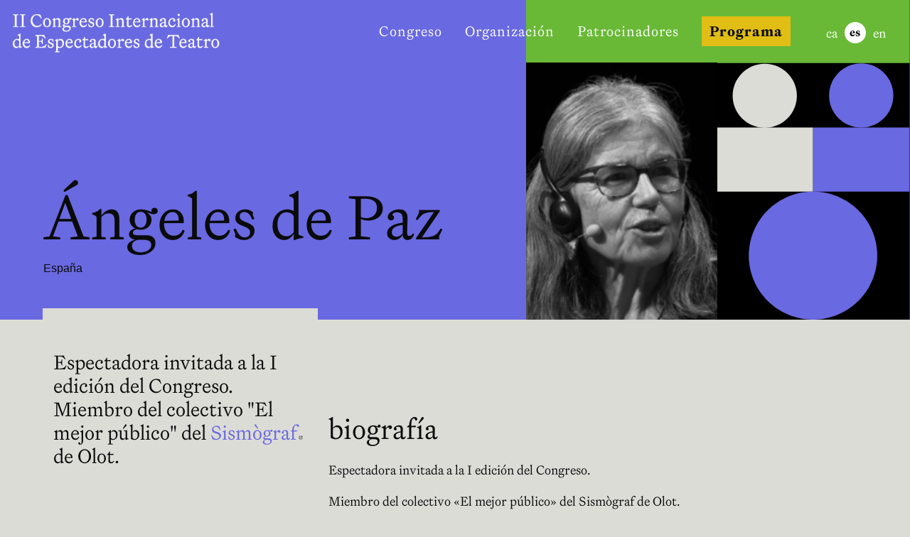

--- FILE ---
content_type: text/html; charset=UTF-8
request_url: https://www.congresespectadorsbcn.org/es/personas/angeles-de-paz/
body_size: 29683
content:
<!doctype html>
<html class="no-js" lang="es-ES">

<head>
    <meta charset="utf-8">
    <!-- Force IE to use the latest rendering engine available -->
    <meta http-equiv="X-UA-Compatible" content="IE=edge">
    <!-- Mobile Meta -->
    <meta name="viewport" content="initial-scale=1, viewport-fit=cover">
    <meta class="foundation-mq">
        <!-- Icons & Favicons -->
                <link rel="shortcut icon" type="image/png" href="https://www.congresespectadorsbcn.org/wp-content/uploads/2023/09/favicon.svg">
        <link rel="shortcut icon" sizes="192x192" href="https://www.congresespectadorsbcn.org/wp-content/uploads/2023/09/favicon.svg">
        <link rel="apple-touch-icon" href="https://www.congresespectadorsbcn.org/wp-content/uploads/2023/09/favicon.svg">
                <meta name="msapplication-TileColor" content="#f01d4f">
    <meta name="theme-color" content="#121212"/>
    <link rel="pingback" href="https://www.congresespectadorsbcn.org/xmlrpc.php">
    <meta name='robots' content='index, follow, max-image-preview:large, max-snippet:-1, max-video-preview:-1' />
	<style>img:is([sizes="auto" i], [sizes^="auto," i]) { contain-intrinsic-size: 3000px 1500px }</style>
	<script id="cookie-law-info-gcm-var-js">
var _ckyGcm = {"status":true,"default_settings":[{"analytics":"denied","advertisement":"denied","functional":"denied","necessary":"granted","ad_user_data":"denied","ad_personalization":"denied","regions":"All"}],"wait_for_update":2000,"url_passthrough":false,"ads_data_redaction":false}</script>
<script id="cookie-law-info-gcm-js" type="text/javascript" src="https://www.congresespectadorsbcn.org/wp-content/plugins/cookie-law-info/lite/frontend/js/gcm.min.js"></script> <script id="cookieyes" type="text/javascript" src="https://cdn-cookieyes.com/client_data/064e03f5939c8ad982b194b0/script.js"></script>
	<!-- This site is optimized with the Yoast SEO plugin v26.7 - https://yoast.com/wordpress/plugins/seo/ -->
	<title>Ángeles de Paz - Congreso Internacional de Espectadores de Teatro</title>
	<link rel="canonical" href="https://www.congresespectadorsbcn.org/es/personas/angeles-de-paz/" />
	<meta property="og:locale" content="es_ES" />
	<meta property="og:type" content="article" />
	<meta property="og:title" content="Ángeles de Paz - Congreso Internacional de Espectadores de Teatro" />
	<meta property="og:url" content="https://www.congresespectadorsbcn.org/es/personas/angeles-de-paz/" />
	<meta property="og:site_name" content="Congreso Internacional de Espectadores de Teatro" />
	<meta property="article:modified_time" content="2023-08-10T10:50:47+00:00" />
	<meta property="og:image" content="https://www.congresespectadorsbcn.org/wp-content/uploads/2023/08/angeles-de-paz.png" />
	<meta property="og:image:width" content="486" />
	<meta property="og:image:height" content="412" />
	<meta property="og:image:type" content="image/png" />
	<meta name="twitter:card" content="summary_large_image" />
	<script type="application/ld+json" class="yoast-schema-graph">{"@context":"https://schema.org","@graph":[{"@type":"WebPage","@id":"https://www.congresespectadorsbcn.org/es/personas/angeles-de-paz/","url":"https://www.congresespectadorsbcn.org/es/personas/angeles-de-paz/","name":"Ángeles de Paz - Congreso Internacional de Espectadores de Teatro","isPartOf":{"@id":"https://www.congresespectadorsbcn.org/es/#website"},"primaryImageOfPage":{"@id":"https://www.congresespectadorsbcn.org/es/personas/angeles-de-paz/#primaryimage"},"image":{"@id":"https://www.congresespectadorsbcn.org/es/personas/angeles-de-paz/#primaryimage"},"thumbnailUrl":"https://www.congresespectadorsbcn.org/wp-content/uploads/2023/08/angeles-de-paz.png","datePublished":"2023-08-10T09:37:06+00:00","dateModified":"2023-08-10T10:50:47+00:00","breadcrumb":{"@id":"https://www.congresespectadorsbcn.org/es/personas/angeles-de-paz/#breadcrumb"},"inLanguage":"es","potentialAction":[{"@type":"ReadAction","target":["https://www.congresespectadorsbcn.org/es/personas/angeles-de-paz/"]}]},{"@type":"ImageObject","inLanguage":"es","@id":"https://www.congresespectadorsbcn.org/es/personas/angeles-de-paz/#primaryimage","url":"https://www.congresespectadorsbcn.org/wp-content/uploads/2023/08/angeles-de-paz.png","contentUrl":"https://www.congresespectadorsbcn.org/wp-content/uploads/2023/08/angeles-de-paz.png","width":486,"height":412},{"@type":"BreadcrumbList","@id":"https://www.congresespectadorsbcn.org/es/personas/angeles-de-paz/#breadcrumb","itemListElement":[{"@type":"ListItem","position":1,"name":"Portada","item":"https://www.congresespectadorsbcn.org/es/"},{"@type":"ListItem","position":2,"name":"Gente","item":"https://www.congresespectadorsbcn.org/es/personas/"},{"@type":"ListItem","position":3,"name":"Ángeles de Paz"}]},{"@type":"WebSite","@id":"https://www.congresespectadorsbcn.org/es/#website","url":"https://www.congresespectadorsbcn.org/es/","name":"Congreso Internacional de Espectadores de Teatro","description":"Este no es un congreso más sobre los públicos. Es el único encuentro internacional de, por y para los espectadores y las espectadoras de teatro, que son arte y parte. Una oportunidad única para conocer de primera mano las necesiidades, los deseos, las inquietudes, las creencias de los espectadores de artes escénicas","potentialAction":[{"@type":"SearchAction","target":{"@type":"EntryPoint","urlTemplate":"https://www.congresespectadorsbcn.org/es/?s={search_term_string}"},"query-input":{"@type":"PropertyValueSpecification","valueRequired":true,"valueName":"search_term_string"}}],"inLanguage":"es"}]}</script>
	<!-- / Yoast SEO plugin. -->


<script type="text/javascript">
/* <![CDATA[ */
window._wpemojiSettings = {"baseUrl":"https:\/\/s.w.org\/images\/core\/emoji\/16.0.1\/72x72\/","ext":".png","svgUrl":"https:\/\/s.w.org\/images\/core\/emoji\/16.0.1\/svg\/","svgExt":".svg","source":{"concatemoji":"https:\/\/www.congresespectadorsbcn.org\/wp-includes\/js\/wp-emoji-release.min.js?ver=6.8.3"}};
/*! This file is auto-generated */
!function(s,n){var o,i,e;function c(e){try{var t={supportTests:e,timestamp:(new Date).valueOf()};sessionStorage.setItem(o,JSON.stringify(t))}catch(e){}}function p(e,t,n){e.clearRect(0,0,e.canvas.width,e.canvas.height),e.fillText(t,0,0);var t=new Uint32Array(e.getImageData(0,0,e.canvas.width,e.canvas.height).data),a=(e.clearRect(0,0,e.canvas.width,e.canvas.height),e.fillText(n,0,0),new Uint32Array(e.getImageData(0,0,e.canvas.width,e.canvas.height).data));return t.every(function(e,t){return e===a[t]})}function u(e,t){e.clearRect(0,0,e.canvas.width,e.canvas.height),e.fillText(t,0,0);for(var n=e.getImageData(16,16,1,1),a=0;a<n.data.length;a++)if(0!==n.data[a])return!1;return!0}function f(e,t,n,a){switch(t){case"flag":return n(e,"\ud83c\udff3\ufe0f\u200d\u26a7\ufe0f","\ud83c\udff3\ufe0f\u200b\u26a7\ufe0f")?!1:!n(e,"\ud83c\udde8\ud83c\uddf6","\ud83c\udde8\u200b\ud83c\uddf6")&&!n(e,"\ud83c\udff4\udb40\udc67\udb40\udc62\udb40\udc65\udb40\udc6e\udb40\udc67\udb40\udc7f","\ud83c\udff4\u200b\udb40\udc67\u200b\udb40\udc62\u200b\udb40\udc65\u200b\udb40\udc6e\u200b\udb40\udc67\u200b\udb40\udc7f");case"emoji":return!a(e,"\ud83e\udedf")}return!1}function g(e,t,n,a){var r="undefined"!=typeof WorkerGlobalScope&&self instanceof WorkerGlobalScope?new OffscreenCanvas(300,150):s.createElement("canvas"),o=r.getContext("2d",{willReadFrequently:!0}),i=(o.textBaseline="top",o.font="600 32px Arial",{});return e.forEach(function(e){i[e]=t(o,e,n,a)}),i}function t(e){var t=s.createElement("script");t.src=e,t.defer=!0,s.head.appendChild(t)}"undefined"!=typeof Promise&&(o="wpEmojiSettingsSupports",i=["flag","emoji"],n.supports={everything:!0,everythingExceptFlag:!0},e=new Promise(function(e){s.addEventListener("DOMContentLoaded",e,{once:!0})}),new Promise(function(t){var n=function(){try{var e=JSON.parse(sessionStorage.getItem(o));if("object"==typeof e&&"number"==typeof e.timestamp&&(new Date).valueOf()<e.timestamp+604800&&"object"==typeof e.supportTests)return e.supportTests}catch(e){}return null}();if(!n){if("undefined"!=typeof Worker&&"undefined"!=typeof OffscreenCanvas&&"undefined"!=typeof URL&&URL.createObjectURL&&"undefined"!=typeof Blob)try{var e="postMessage("+g.toString()+"("+[JSON.stringify(i),f.toString(),p.toString(),u.toString()].join(",")+"));",a=new Blob([e],{type:"text/javascript"}),r=new Worker(URL.createObjectURL(a),{name:"wpTestEmojiSupports"});return void(r.onmessage=function(e){c(n=e.data),r.terminate(),t(n)})}catch(e){}c(n=g(i,f,p,u))}t(n)}).then(function(e){for(var t in e)n.supports[t]=e[t],n.supports.everything=n.supports.everything&&n.supports[t],"flag"!==t&&(n.supports.everythingExceptFlag=n.supports.everythingExceptFlag&&n.supports[t]);n.supports.everythingExceptFlag=n.supports.everythingExceptFlag&&!n.supports.flag,n.DOMReady=!1,n.readyCallback=function(){n.DOMReady=!0}}).then(function(){return e}).then(function(){var e;n.supports.everything||(n.readyCallback(),(e=n.source||{}).concatemoji?t(e.concatemoji):e.wpemoji&&e.twemoji&&(t(e.twemoji),t(e.wpemoji)))}))}((window,document),window._wpemojiSettings);
/* ]]> */
</script>
<style id='wp-emoji-styles-inline-css' type='text/css'>

	img.wp-smiley, img.emoji {
		display: inline !important;
		border: none !important;
		box-shadow: none !important;
		height: 1em !important;
		width: 1em !important;
		margin: 0 0.07em !important;
		vertical-align: -0.1em !important;
		background: none !important;
		padding: 0 !important;
	}
</style>
<link rel='stylesheet' id='wp-block-library-css' href='https://www.congresespectadorsbcn.org/wp-includes/css/dist/block-library/style.min.css?ver=6.8.3' type='text/css' media='all' />
<style id='acf-accordion-style-inline-css' type='text/css'>
.accordion,.accordion .accordion-item{background-color:transparent}.accordion .accordion-item{border-radius:8px;overflow:hidden;margin-bottom:20px;border:none}.accordion .accordion-item .accordion-title{text-align:left;font-size:1rem;border-radius:0;line-height:1.6;letter-spacing:.15em}.accordion .accordion-item .accordion-title .icon{position:absolute;top:50%;right:20px;margin-top:-7px;width:20px;height:20px;color:#69b937}.accordion .accordion-item .accordion-title .icon.closed{opacity:1}.accordion .accordion-item .accordion-title .icon.opened{opacity:0}.accordion .accordion-item .accordion-content{border:0 solid #ebebeb;background-color:transparent}.accordion .accordion-item.is-active .accordion-title{border-bottom:none}.accordion .accordion-item.is-active .accordion-title .icon.closed{opacity:0}.accordion .accordion-item.is-active .accordion-title .icon.opened{opacity:1}.accordion .accordion-item.is-active .accordion-content{border-top:none}
</style>
<style id='acf-button-icon-style-inline-css' type='text/css'>
a.button-icon,button.button-icon{display:-ms-flexbox;display:flex;width:-webkit-fit-content;width:-moz-fit-content;width:fit-content;-ms-flex-direction:column;flex-direction:column;-ms-flex-align:center;align-items:center}a.button-icon span,button.button-icon span{text-align:center;font-size:11px;color:#0a0a0a;font-weight:600;font-family:"Epicene","Helvetica Neue",Helvetica,Roboto,Arial,sans-serif;margin:6px auto;white-space:normal;max-width:15ch;line-height:1.1}a.button-icon.small .icon-circle,button.button-icon.small .icon-circle{width:30px;height:30px;border-width:1px}a.button-icon.small .icon-circle svg,button.button-icon.small .icon-circle svg{width:16px;height:16px}
</style>
<link rel='stylesheet' id='acf-button-style-css' href='https://www.congresespectadorsbcn.org/wp-content/themes/congresespectadors/parts/acf-blocks/button/button-advanced.css?ver=6.8.3' type='text/css' media='all' />
<style id='acf-people-query-style-inline-css' type='text/css'>
.people-query .people-query-container{display:-ms-flexbox;display:flex}.people-query .people-query-container .people-item{width:140px;display:-ms-flexbox;display:flex;gap:8px;-ms-flex-direction:column;flex-direction:column;margin-bottom:48px}@media print,screen and (min-width:40em){.people-query .people-query-container .people-item{width:180px}}.people-query .people-query-container .people-item img{transition:all .3s ease-in-out;aspect-ratio:1/1;width:100%;height:auto;border-radius:100px;object-fit:cover;filter:saturate(0)}.people-query .people-query-container .people-item .bio,.people-query .people-query-container .people-item .country,.people-query .people-query-container .people-item .organization{font-family:"Helvetica Neue",Helvetica,Roboto,Arial,sans-serif}.people-query .people-query-container .people-item p{margin-bottom:0}.people-query .people-query-container .people-item .title{display:block;font-weight:700;font-size:20px;color:#0a0a0a;line-height:1.2}.people-query .people-query-container .people-item .bio{font-size:13px;line-height:1.2}.people-query .people-query-container .people-item .bio a{color:var(--wp--preset--color--secondary);font-weight:600}.people-query .people-query-container .people-item .bio a:hover{color:var(--wp--preset--color--secondary-darkest)}.people-query .people-query-container .people-item .organization{font-weight:700;font-size:13px;text-transform:uppercase}.people-query .people-query-container .people-item .country{font-weight:700;font-size:11px;color:#707070;text-transform:uppercase}.people-query .people-query-container .people-item .social{display:-ms-flexbox;display:flex;gap:1rem}.people-query .people-query-container .people-item .social a svg.icon{transition:all .3s ease-in-out;color:#707070}.people-query .people-query-container .people-item .social a:hover svg.icon{color:#4141a8}.people-query .people-query-container .people-item:hover img{filter:saturate(1)}
</style>
<link rel='stylesheet' id='acf-people-query-text-style-css' href='https://www.congresespectadorsbcn.org/wp-content/themes/congresespectadors/parts/acf-blocks/people-query-text/people-query-text.css?ver=6.8.3' type='text/css' media='all' />
<style id='acf-hero-image-link-style-inline-css' type='text/css'>
.hero-image-link img{margin:0 auto;object-fit:cover;width:100%;height:auto}
</style>
<style id='acf-hero-video-style-inline-css' type='text/css'>
.hero-video{height:600px;height:90vh;display:-ms-flexbox;display:flex}.hero-video.full_height{height:100vh}.hero-video .inner-content{position:relative;z-index:2;padding:1rem;width:100%}@media print,screen and (max-width:39.99875em){.hero-video .inner-content{margin-bottom:100px}}@media print,screen and (min-width:40em){.hero-video .inner-content{width:70%}}@media print,screen and (min-width:64em){.hero-video .inner-content{width:70%}}.hero-video.align-content.top{-ms-flex-align:start;align-items:flex-start}.hero-video.align-content.bottom{-ms-flex-align:end;align-items:flex-end}.hero-video .align-content.left{-ms-flex-pack:start;justify-content:flex-start}.hero-video .align-content.right{-ms-flex-pack:end;justify-content:flex-end}.hero-video.align-content.center.center{-ms-flex-align:center;align-items:center;-ms-flex-pack:center;justify-content:center}.hero-video.align-content.center.left{-ms-flex-align:center;align-items:center;-ms-flex-pack:start;justify-content:flex-start}.hero-video.align-content.center.right{-ms-flex-align:center;align-items:center;-ms-flex-pack:end;justify-content:flex-end;float:unset}.hero-video .twitter_hashtag{color:#fff;font-weight:300;font-size:22px;position:absolute;top:100px;left:1rem;z-index:1;margin-top:unset}@media print,screen and (min-width:40em){.hero-video .twitter_hashtag{top:50%;left:1rem;z-index:1;margin-top:-14px}}.hero-video .twitter_hashtag a{color:#dcdcd7}.hero-video .social-profiles{position:absolute;top:50%;right:1rem;z-index:1;margin-top:-40px}.hero-video .social-profiles .row{gap:1rem}.hero-video .social-profiles a,.hero-video .social-profiles button{width:40px!important;height:40px!important;margin:0!important}.hero-video .social-profiles a svg,.hero-video .social-profiles button svg{max-width:20px!important;height:20px!important;fill:#dcdcd7!important}.hero-video .bottom_content{position:absolute;z-index:1;bottom:0;right:0;display:-ms-flexbox;display:flex;-ms-flex-align:end;align-items:flex-end;padding:0;gap:40px}@media print,screen and (min-width:40em){.hero-video .bottom_content{gap:40px}}@media screen and (min-width:75em){.hero-video .bottom_content{gap:90px}}.hero-video .bottom_content .hero_video_graficos{height:60px}@media print,screen and (min-width:64em){.hero-video .bottom_content .hero_video_graficos{height:auto}}.hero-video .bottom_content .logo_afora{padding:4px}.hero-video .video_play{content:"";position:absolute;z-index:2;transform:translateY(-50%) translateX(-50%);top:50%;left:50%;background:transparent;border:none}
</style>
<style id='acf-internal-nav-style-inline-css' type='text/css'>
.sticky,.sticky-container{position:relative;background-color:transparent}.internal-nav ul.menu{transition:all .3s ease-in-out;width:-webkit-fit-content;width:-moz-fit-content;width:fit-content;border-radius:20px;background-color:#bababa;overflow:hidden}@media print,screen and (min-width:40em){.internal-nav ul.menu{border-radius:50px}}@media print,screen and (max-width:39.99875em){.internal-nav ul.menu{display:-ms-flexbox;display:flex;-ms-flex-direction:column;flex-direction:column}}.internal-nav ul.menu #internal-nav_close{display:none;transition:all .3s ease-in-out;position:absolute;right:10px;top:7px}.internal-nav ul.menu svg.icon{color:#0a0a0a}.internal-nav ul.menu li a{transition:all .3s ease-in-out;font-size:1.25rem;padding:.7rem 1rem;color:#0a0a0a}@media print,screen and (min-width:40em){.internal-nav ul.menu li a{padding:.7rem 1.5rem}}.internal-nav ul.menu li a:hover{background-color:#707070}.sticky.is-at-top.is-stuck ul.menu{box-shadow:0 0 24px 0 hsla(0,0%,100%,.1)}@media print,screen and (max-width:39.99875em){.sticky.is-at-top.is-stuck ul.menu{-ms-flex-direction:row;flex-direction:row;padding-right:40px;width:100%;height:36px}}.sticky.is-at-top.is-stuck ul.menu #internal-nav_close{display:block}.sticky.is-at-top.is-stuck ul.menu li a{transition:all .3s ease-in-out;opacity:.7}@media print,screen and (max-width:39.99875em){.sticky.is-at-top.is-stuck ul.menu li a{display:none}}.sticky.is-at-top.is-stuck ul.menu li a.is-active{opacity:1;background-color:#0a0a0a;color:#fff}@media print,screen and (max-width:39.99875em){.sticky.is-at-top.is-stuck ul.menu li a.is-active{display:block;text-shadow:none;white-space:nowrap;max-width:70vw;overflow:hidden}}.sticky.is-at-top.is-stuck ul.menu li a:hover{opacity:.6}@media print,screen and (max-width:39.99875em){.sticky.is-at-top.is-stuck ul.menu.opened{height:auto;-ms-flex-direction:column;flex-direction:column;border-radius:20px}.sticky.is-at-top.is-stuck ul.menu.opened li a{display:block}.sticky.is-at-top.is-stuck ul.menu.opened #internal-nav_close{transform:rotate(180deg)}}
</style>
<style id='acf-query-with-isotope-filters-style-inline-css' type='text/css'>
.query_isotope_filter .filters{gap:1rem;display:-ms-flexbox;display:flex;-ms-flex-pack:start;justify-content:flex-start;-ms-flex-direction:column;flex-direction:column}@media print,screen and (min-width:40em){.query_isotope_filter .filters{gap:1rem;display:-ms-flexbox;display:flex;-ms-flex-pack:justify;justify-content:space-between;-ms-flex-direction:row;flex-direction:row}}.query_isotope_filter .button{background:#fafafa;border:none;color:#0a0a0a;font-weight:400}.query_isotope_filter .button:hover{background-color:rgba(0,0,0,.05)}.query_isotope_filter .button.is-checked,.query_isotope_filter .button:active{background-color:rgba(0,0,0,.1)}.query_isotope_filter .grid{background:#eee;max-width:1200px}.query_isotope_filter .grid:after{content:"";display:block;clear:both}.query_isotope_filter .ui-group{display:-ms-flexbox;display:flex;-ms-flex-align:center;align-items:center;gap:10px}.query_isotope_filter .ui-group .button-group{-ms-flex-positive:unset;flex-grow:unset;display:-ms-flexbox;display:flex;-ms-flex-align:center;align-items:center;gap:0;border:1px solid #0a0a0a;border-radius:8px;overflow:hidden}.query_isotope_filter .ui-group .button-group:after{content:"";display:block;clear:both}.query_isotope_filter .ui-group .button-group .button{float:left;border-radius:0;margin-left:0;margin-right:0;margin-bottom:0}.query_isotope_filter .ui-group .radio-group{display:-ms-flexbox;display:flex;gap:10px}.query_isotope_filter .ui-group .button-group,.query_isotope_filter .ui-group select{margin-bottom:0;width:200px;border-color:#0a0a0a;border-radius:30px}.query_isotope_filter .ui-group input.quicksearch{width:200px;border-radius:30px;margin:0;background-image:url('data:image/svg+xml;utf8,<svg width="21" height="20" viewBox="0 0 21 20" fill="none" xmlns="http://www.w3.org/2000/svg"><path fill-rule="evenodd" clip-rule="evenodd" d="M17.2939 8.39695C17.2939 10.5151 16.4992 12.447 15.2004 13.9258L20.3395 19.0649C20.5534 19.2789 20.5534 19.6255 20.3395 19.8395C20.2325 19.9465 20.0923 20 19.9521 20C19.812 20 19.6718 19.9465 19.5648 19.8395L14.4257 14.7004C12.9469 15.9989 11.0152 16.7934 8.89717 16.7934C4.26724 16.7934 0.500488 13.0266 0.500488 8.39695C0.500488 3.76675 4.26724 0 8.89717 0C13.5271 0 17.2939 3.76675 17.2939 8.39695ZM8.89725 1.0957C4.8713 1.0957 1.59619 4.37081 1.59619 8.39703C1.59619 12.4227 4.8713 15.6978 8.89725 15.6978C12.9232 15.6978 16.1983 12.4227 16.1983 8.39703C16.1983 4.37081 12.9232 1.0957 8.89725 1.0957Z" fill="black"/></svg>');background-repeat:no-repeat;background-position:94% 50%;background-size:24px}.filters-right-col{display:-ms-flexbox;display:flex;gap:24px;margin-top:12px}@media print,screen and (min-width:40em){.filters-right-col{margin-top:0;display:-ms-flexbox;display:flex;-ms-flex-pack:end;justify-content:flex-end}}
</style>
<style id='acf-query-with-isotope-filters-comunitat-style-inline-css' type='text/css'>
.query_isotope_filter .filters{gap:1rem;display:-ms-flexbox;display:flex;-ms-flex-pack:start;justify-content:flex-start;-ms-flex-direction:column;flex-direction:column}@media print,screen and (min-width:40em){.query_isotope_filter .filters{gap:1rem;display:-ms-flexbox;display:flex;-ms-flex-pack:justify;justify-content:space-between;-ms-flex-direction:row;flex-direction:row}}.query_isotope_filter .filters.align-left{-ms-flex-pack:start;justify-content:flex-start}.query_isotope_filter .button{background:#fafafa;border:none;color:#0a0a0a;font-weight:400}.query_isotope_filter .button:hover{background-color:rgba(0,0,0,.05)}.query_isotope_filter .button.is-checked,.query_isotope_filter .button:active{background-color:rgba(0,0,0,.1)}.query_isotope_filter .grid{background:#eee;max-width:1200px}.query_isotope_filter .grid:after{content:"";display:block;clear:both}.query_isotope_filter .ui-group{display:-ms-flexbox;display:flex;-ms-flex-align:center;align-items:center;gap:10px}.query_isotope_filter .ui-group .button-group{-ms-flex-positive:unset;flex-grow:unset;display:-ms-flexbox;display:flex;-ms-flex-align:center;align-items:center;gap:0;border:1px solid #0a0a0a;border-radius:8px;overflow:hidden}.query_isotope_filter .ui-group .button-group:after{content:"";display:block;clear:both}.query_isotope_filter .ui-group .button-group .button{float:left;border-radius:0;margin-left:0;margin-right:0;margin-bottom:0}.query_isotope_filter .ui-group .radio-group{display:-ms-flexbox;display:flex;gap:10px}.query_isotope_filter .ui-group .button-group,.query_isotope_filter .ui-group select{margin-bottom:0;width:200px;border-color:#0a0a0a;border-radius:30px}.query_isotope_filter .ui-group input.quicksearch{width:200px;border-radius:30px;margin:0;background-image:url('data:image/svg+xml;utf8,<svg width="21" height="20" viewBox="0 0 21 20" fill="none" xmlns="http://www.w3.org/2000/svg"><path fill-rule="evenodd" clip-rule="evenodd" d="M17.2939 8.39695C17.2939 10.5151 16.4992 12.447 15.2004 13.9258L20.3395 19.0649C20.5534 19.2789 20.5534 19.6255 20.3395 19.8395C20.2325 19.9465 20.0923 20 19.9521 20C19.812 20 19.6718 19.9465 19.5648 19.8395L14.4257 14.7004C12.9469 15.9989 11.0152 16.7934 8.89717 16.7934C4.26724 16.7934 0.500488 13.0266 0.500488 8.39695C0.500488 3.76675 4.26724 0 8.89717 0C13.5271 0 17.2939 3.76675 17.2939 8.39695ZM8.89725 1.0957C4.8713 1.0957 1.59619 4.37081 1.59619 8.39703C1.59619 12.4227 4.8713 15.6978 8.89725 15.6978C12.9232 15.6978 16.1983 12.4227 16.1983 8.39703C16.1983 4.37081 12.9232 1.0957 8.89725 1.0957Z" fill="black"/></svg>');background-repeat:no-repeat;background-position:94% 50%;background-size:24px}.filters-right-col{display:-ms-flexbox;display:flex;gap:24px;margin-top:12px}@media print,screen and (min-width:40em){.filters-right-col{margin-top:0;display:-ms-flexbox;display:flex;-ms-flex-pack:end;justify-content:flex-end}}
</style>
<style id='acf-video-mp4-style-inline-css' type='text/css'>
.video-block .video-container{position:relative}.video-block .video-container video{margin:0;padding:0}.video-block .video_play{content:"";position:absolute;z-index:2;transform:translateY(-50%) translateX(-50%);top:50%;left:50%;background:transparent;border:none}
</style>
<style id='acf-tabs-style-inline-css' type='text/css'>
@media print,screen and (max-width:39.99875em){.tabs.vertical-on-small{display:-ms-flexbox;display:flex;-ms-flex-direction:column;flex-direction:column}.tabs.vertical-on-small .tabs-title a{padding:1rem}}@media print,screen and (max-width:39.99875em){.tabs .tabs-title a{font-size:1rem}}.tabs .tabs-title.is-active{border-bottom:3px solid #69b937}.tabs .tabs-title.is-active a{color:#69b937}
</style>
<style id='acf-press-list-style-inline-css' type='text/css'>
.press-list .press-item{border-bottom:1px solid #0a0a0a;display:-ms-flexbox;display:flex;gap:30px;-ms-flex-direction:column;flex-direction:column;-ms-flex-align:center;align-items:center;padding:10px 0}@media print,screen and (min-width:40em){.press-list .press-item{-ms-flex-direction:row;flex-direction:row}}.press-list .press-item img{width:100%;height:auto;object-fit:cover;aspect-ratio:3/2}@media print,screen and (min-width:40em){.press-list .press-item img{width:120px;height:90px}}.press-list .press-item.small{gap:20px}.press-list .press-item.small .press-title{font-size:1.125rem}.press-list .press-item.small img{width:60px;height:60px;object-fit:cover;border-radius:6px}.press-list .press-item.small .date{font-family:"Helvetica Neue",Helvetica,Roboto,Arial,sans-serif;font-size:.8125rem}
</style>
<style id='acf-activities-query-by-day-full-style-inline-css' type='text/css'>
.activities-by-day-full{display:-ms-flexbox;display:flex;-ms-flex-direction:column;flex-direction:column;gap:48px}ul.activities-day-nav{display:-ms-flexbox;display:flex;-ms-flex-pack:center;justify-content:center;list-style:none;gap:6px}@media print,screen and (min-width:40em){ul.activities-day-nav{gap:24px}}@media print,screen and (min-width:40em) and (max-width:63.99875em){ul.activities-day-nav{-ms-flex-flow:nowrap;flex-flow:nowrap}}ul.activities-day-nav li{-ms-flex-positive:1;flex-grow:1}ul.activities-day-nav li a{transition:all .3s ease-in-out;background:#dcdcd7;color:#69b937;border:1px solid #69b937;border-radius:100px;padding:10px 20px;display:-ms-flexbox;display:flex;-ms-flex-direction:column;flex-direction:column;-ms-flex-align:center;align-items:center;gap:10px;font-size:30px;text-align:center}@media print,screen and (min-width:40em){ul.activities-day-nav li a{padding:20px 30px}}ul.activities-day-nav li a span{font-family:"Helvetica Neue",Helvetica,Roboto,Arial,sans-serif;font-size:13px}ul.activities-day-nav li a:hover{background-color:#fff}.sticky.is-stuck.is-at-top{top:150px!important}@media print,screen and (min-width:40em){.sticky.is-stuck.is-at-top{top:100px!important}}.sticky.is-at-top.is-stuck ul.menu{height:auto;padding:0 1rem}.sticky.is-at-top.is-stuck ul.menu li a{opacity:1}.sticky.is-at-top.is-stuck ul.menu li a.is-active{background-color:#6969e1;border-color:#6969e1;max-width:none}.sticky.is-at-top.is-stuck ul.menu li a:hover{opacity:1}.day-container{background:#dcdcd7;padding:12px}.day-row{display:-ms-flexbox;display:flex;-ms-flex-direction:row;flex-direction:row;-ms-flex-pack:justify;justify-content:space-between;-ms-flex-flow:wrap;flex-flow:wrap;-ms-flex-align:center;align-items:center;padding:24px 10px;margin-bottom:24px;border-bottom:3px solid #000}.day-row .day,.day-row .description p{margin-bottom:0}
</style>
<style id='acf-activities-query-by-day-tabs-style-inline-css' type='text/css'>
.activities-query-by-day-tabs{gap:48px}.activities-query-by-day-tabs,.activities-query-by-day-tabs ul.tabs{display:-ms-flexbox;display:flex;-ms-flex-direction:column;flex-direction:column}.activities-query-by-day-tabs ul.tabs{list-style:none;padding:12px}@media print,screen and (min-width:40em){.activities-query-by-day-tabs ul.tabs{display:-ms-flexbox;display:flex;-ms-flex-pack:center;justify-content:center;-ms-flex-direction:row;flex-direction:row}}.activities-query-by-day-tabs ul.tabs li.tabs-title{-ms-flex-positive:1;flex-grow:1}.activities-query-by-day-tabs ul.tabs li.tabs-title a{background:#69b937;color:#2a4a16;padding:10px;display:-ms-flexbox;display:flex;-ms-flex-direction:column;flex-direction:column;-ms-flex-align:center;align-items:center;gap:10px;font-size:30px}@media print,screen and (min-width:40em){.activities-query-by-day-tabs ul.tabs li.tabs-title a{padding:20px 30px}}.activities-query-by-day-tabs ul.tabs li.tabs-title a span{font-family:"Helvetica Neue",Helvetica,Roboto,Arial,sans-serif;font-size:13px}.activities-query-by-day-tabs ul.tabs li.tabs-title.is-active{border:none}.activities-query-by-day-tabs ul.tabs li.tabs-title.is-active a{background:#2a4a16;color:#b4dc9b}.activities-query-by-day-tabs .tabs{border:none;background:#dcdcd7}.activities-query-by-day-tabs .tabs-content{border:none;background:#dcdcd7;padding:0}.activities-query-by-day-tabs .tabs-content .tabs-panel{padding:0}
</style>
<style id='acf-activities-query-simple-style-inline-css' type='text/css'>
.activities-query-simple{display:-ms-flexbox;display:flex;-ms-flex-direction:column;flex-direction:column;gap:48px}.activity-loop{background:#dcdcd7;padding:12px}
</style>
<style id='global-styles-inline-css' type='text/css'>
:root{--wp--preset--aspect-ratio--square: 1;--wp--preset--aspect-ratio--4-3: 4/3;--wp--preset--aspect-ratio--3-4: 3/4;--wp--preset--aspect-ratio--3-2: 3/2;--wp--preset--aspect-ratio--2-3: 2/3;--wp--preset--aspect-ratio--16-9: 16/9;--wp--preset--aspect-ratio--9-16: 9/16;--wp--preset--color--black: #000000;--wp--preset--color--cyan-bluish-gray: #abb8c3;--wp--preset--color--white: #ffffff;--wp--preset--color--pale-pink: #f78da7;--wp--preset--color--vivid-red: #cf2e2e;--wp--preset--color--luminous-vivid-orange: #ff6900;--wp--preset--color--luminous-vivid-amber: #fcb900;--wp--preset--color--light-green-cyan: #7bdcb5;--wp--preset--color--vivid-green-cyan: #00d084;--wp--preset--color--pale-cyan-blue: #8ed1fc;--wp--preset--color--vivid-cyan-blue: #0693e3;--wp--preset--color--vivid-purple: #9b51e0;--wp--preset--color--background: #FAFAFA;--wp--preset--color--foreground: #0a0a0a;--wp--preset--color--primary: #69B937;--wp--preset--color--secondary: #6969E1;--wp--preset--color--tertiary: #DCDCD7;--wp--preset--color--fourth: #E1BE14;--wp--preset--color--primary-pale: #F0F8EB;--wp--preset--color--primary-lightest: #B4DC9B;--wp--preset--color--primary-lighter: #78C04B;--wp--preset--color--primary-darker: #4A8227;--wp--preset--color--primary-darkest: #2A4A16;--wp--preset--color--secondary-pale: #F0F0FC;--wp--preset--color--secondary-lightest: #B4B4F0;--wp--preset--color--secondary-lighter: #8787E7;--wp--preset--color--secondary-darker: #5E5ECA;--wp--preset--color--secondary-darkest: #4141a8;--wp--preset--color--pale-gray: #FAFAFA;--wp--preset--color--light-gray: #EBEBEB;--wp--preset--color--gray: #BABABA;--wp--preset--color--dark-gray: #707070;--wp--preset--color--transparent: transparent;--wp--preset--gradient--vivid-cyan-blue-to-vivid-purple: linear-gradient(135deg,rgba(6,147,227,1) 0%,rgb(155,81,224) 100%);--wp--preset--gradient--light-green-cyan-to-vivid-green-cyan: linear-gradient(135deg,rgb(122,220,180) 0%,rgb(0,208,130) 100%);--wp--preset--gradient--luminous-vivid-amber-to-luminous-vivid-orange: linear-gradient(135deg,rgba(252,185,0,1) 0%,rgba(255,105,0,1) 100%);--wp--preset--gradient--luminous-vivid-orange-to-vivid-red: linear-gradient(135deg,rgba(255,105,0,1) 0%,rgb(207,46,46) 100%);--wp--preset--gradient--very-light-gray-to-cyan-bluish-gray: linear-gradient(135deg,rgb(238,238,238) 0%,rgb(169,184,195) 100%);--wp--preset--gradient--cool-to-warm-spectrum: linear-gradient(135deg,rgb(74,234,220) 0%,rgb(151,120,209) 20%,rgb(207,42,186) 40%,rgb(238,44,130) 60%,rgb(251,105,98) 80%,rgb(254,248,76) 100%);--wp--preset--gradient--blush-light-purple: linear-gradient(135deg,rgb(255,206,236) 0%,rgb(152,150,240) 100%);--wp--preset--gradient--blush-bordeaux: linear-gradient(135deg,rgb(254,205,165) 0%,rgb(254,45,45) 50%,rgb(107,0,62) 100%);--wp--preset--gradient--luminous-dusk: linear-gradient(135deg,rgb(255,203,112) 0%,rgb(199,81,192) 50%,rgb(65,88,208) 100%);--wp--preset--gradient--pale-ocean: linear-gradient(135deg,rgb(255,245,203) 0%,rgb(182,227,212) 50%,rgb(51,167,181) 100%);--wp--preset--gradient--electric-grass: linear-gradient(135deg,rgb(202,248,128) 0%,rgb(113,206,126) 100%);--wp--preset--gradient--midnight: linear-gradient(135deg,rgb(2,3,129) 0%,rgb(40,116,252) 100%);--wp--preset--gradient--vertical-primary-gradient: linear-gradient(to bottom,var(--wp--preset--color--primary) 0%,var(--wp--preset--color--primary-darkest) 100%);--wp--preset--gradient--diagonal-primary-gradient: linear-gradient(to bottom right,var(--wp--preset--color--primary) 0%,var(--wp--preset--color--primary-darkest) 100%);--wp--preset--gradient--diagonal-secondary-gradient: linear-gradient(to bottom right,var(--wp--preset--color--secondary) 0%,var(--wp--preset--color--secondary-darkest) 100%);--wp--preset--gradient--vertical-secondary-gradient: linear-gradient(to bottom,var(--wp--preset--color--secondary) 0%,var(--wp--preset--color--secondary-darkest) 100%);--wp--preset--gradient--vertical-contrast-gradient: linear-gradient(to bottom,var(--wp--preset--color--secondary) 0%,var(--wp--preset--color--primary) 100%);--wp--preset--gradient--vertical-secondary-to-tertiary: linear-gradient(to bottom,var(--wp--preset--color--secondary) 0%,var(--wp--preset--color--tertiary) 100%);--wp--preset--gradient--vertical-primary-to-background: linear-gradient(to bottom,var(--wp--preset--color--primary) 0%,var(--wp--preset--color--background) 100%);--wp--preset--gradient--vertical-secondary-to-background: linear-gradient(to bottom,var(--wp--preset--color--secondary) 0%,var(--wp--preset--color--background) 100%);--wp--preset--gradient--vertical-tertiary-to-background: linear-gradient(to bottom,var(--wp--preset--color--tertiary) 0%,var(--wp--preset--color--background) 100%);--wp--preset--gradient--diagonal-primary-to-foreground: linear-gradient(to bottom right,var(--wp--preset--color--primary) 0%,var(--wp--preset--color--foreground) 100%);--wp--preset--gradient--diagonal-secondary-to-foreground: linear-gradient(to bottom right,var(--wp--preset--color--secondary) 0%,var(--wp--preset--color--foreground) 100%);--wp--preset--font-size--small: 1rem;--wp--preset--font-size--medium: 1.75rem;--wp--preset--font-size--large: clamp(1.563rem, 1.563rem + ((1vw - 0.2rem) * 1.328), 2.625rem);--wp--preset--font-size--x-large: clamp(2.8rem, 2.8rem + ((1vw - 0.2rem) * 0.563), 3.25rem);--wp--preset--font-size--default: 1.125rem;--wp--preset--font-size--x-small: 0.8rem;--wp--preset--font-size--medium-large: 2.125rem;--wp--preset--font-size--xx-large: clamp(4rem, 4rem + ((1vw - 0.2rem) * 2.5), 6rem);--wp--preset--font-size--huge: clamp(3.75rem, 3.75rem + ((1vw - 0.2rem) * 5.469), 8.125rem);--wp--preset--font-family--system: -apple-system,BlinkMacSystemFont,"Segoe UI",Roboto,Oxygen-Sans,Ubuntu,Cantarell,"Helvetica Neue",sans-serif;--wp--preset--font-family--serif: "Times New Roman","New York",Times,"Noto Serif",serif;--wp--preset--font-family--monospace: Consolas,Menlo,Monaco,"SF Mono","DejaVu Sans Mono","Roboto Mono","Courier New",Courier,monospace;--wp--preset--font-family--primary: Epicene,"Times New Roman","New York",Times,"Noto Serif",serif;--wp--preset--spacing--20: 0.44rem;--wp--preset--spacing--30: 0.67rem;--wp--preset--spacing--40: 1rem;--wp--preset--spacing--50: 1.5rem;--wp--preset--spacing--60: 2.25rem;--wp--preset--spacing--70: 3.38rem;--wp--preset--spacing--80: 5.06rem;--wp--preset--shadow--natural: 6px 6px 9px rgba(0, 0, 0, 0.2);--wp--preset--shadow--deep: 12px 12px 50px rgba(0, 0, 0, 0.4);--wp--preset--shadow--sharp: 6px 6px 0px rgba(0, 0, 0, 0.2);--wp--preset--shadow--outlined: 6px 6px 0px -3px rgba(255, 255, 255, 1), 6px 6px rgba(0, 0, 0, 1);--wp--preset--shadow--crisp: 6px 6px 0px rgba(0, 0, 0, 1);--wp--custom--global-padding: 48px;--wp--custom--h-spacing: 2.375rem;--wp--custom--v-spacing: 5rem;--wp--custom--text-shadow: 0 2px 8px rgba(0, 0, 0, 0.9);--wp--custom--button-shadow: 0 8px 8px 0 rgba(0, 0, 0, 0.2);--wp--custom--small-button-shadow: 0 1px 1px 0 rgba(0, 0, 0, 0.2);--wp--custom--button-highlight: 0 0 0 #fff;--wp--custom--button-border-radius: 4px;--wp--custom--button-padding: .3rem 1rem;--wp--custom--line-height-small: 1;--wp--custom--line-height-medium: 1.2;--wp--custom--header-font-weight: 300;}:root { --wp--style--global--content-size: 1440px;--wp--style--global--wide-size: 1440px; }:where(body) { margin: 0; }.wp-site-blocks > .alignleft { float: left; margin-right: 2em; }.wp-site-blocks > .alignright { float: right; margin-left: 2em; }.wp-site-blocks > .aligncenter { justify-content: center; margin-left: auto; margin-right: auto; }:where(.wp-site-blocks) > * { margin-block-start: var(--wp--custom--block-gap-spacing); margin-block-end: 0; }:where(.wp-site-blocks) > :first-child { margin-block-start: 0; }:where(.wp-site-blocks) > :last-child { margin-block-end: 0; }:root { --wp--style--block-gap: var(--wp--custom--block-gap-spacing); }:root :where(.is-layout-flow) > :first-child{margin-block-start: 0;}:root :where(.is-layout-flow) > :last-child{margin-block-end: 0;}:root :where(.is-layout-flow) > *{margin-block-start: var(--wp--custom--block-gap-spacing);margin-block-end: 0;}:root :where(.is-layout-constrained) > :first-child{margin-block-start: 0;}:root :where(.is-layout-constrained) > :last-child{margin-block-end: 0;}:root :where(.is-layout-constrained) > *{margin-block-start: var(--wp--custom--block-gap-spacing);margin-block-end: 0;}:root :where(.is-layout-flex){gap: var(--wp--custom--block-gap-spacing);}:root :where(.is-layout-grid){gap: var(--wp--custom--block-gap-spacing);}.is-layout-flow > .alignleft{float: left;margin-inline-start: 0;margin-inline-end: 2em;}.is-layout-flow > .alignright{float: right;margin-inline-start: 2em;margin-inline-end: 0;}.is-layout-flow > .aligncenter{margin-left: auto !important;margin-right: auto !important;}.is-layout-constrained > .alignleft{float: left;margin-inline-start: 0;margin-inline-end: 2em;}.is-layout-constrained > .alignright{float: right;margin-inline-start: 2em;margin-inline-end: 0;}.is-layout-constrained > .aligncenter{margin-left: auto !important;margin-right: auto !important;}.is-layout-constrained > :where(:not(.alignleft):not(.alignright):not(.alignfull)){max-width: var(--wp--style--global--content-size);margin-left: auto !important;margin-right: auto !important;}.is-layout-constrained > .alignwide{max-width: var(--wp--style--global--wide-size);}body .is-layout-flex{display: flex;}.is-layout-flex{flex-wrap: wrap;align-items: center;}.is-layout-flex > :is(*, div){margin: 0;}body .is-layout-grid{display: grid;}.is-layout-grid > :is(*, div){margin: 0;}body{background-color: var(--wp--preset--color--background);color: var(--wp--preset--color--foreground);font-family: var(--wp--preset--font-family--secondary);font-size: var(--wp--preset--font-size--default);line-height: 1.6;margin-top: 0px;margin-right: 0px;margin-bottom: 0px;margin-left: 0px;padding-top: 0px;padding-right: 0px;padding-bottom: 0px;padding-left: 0px;}a:where(:not(.wp-element-button)){text-decoration: underline;}h1{color: var(--wp--preset--color--secondary);}h2{color: var(--wp--preset--color--secondary);}h3{color: var(--wp--preset--color--primary);}h4{color: var(--wp--preset--color--primary);}:root :where(.wp-element-button, .wp-block-button__link){background-color: #32373c;border-width: 0;color: #fff;font-family: inherit;font-size: inherit;line-height: inherit;padding: calc(0.667em + 2px) calc(1.333em + 2px);text-decoration: none;}.has-black-color{color: var(--wp--preset--color--black) !important;}.has-cyan-bluish-gray-color{color: var(--wp--preset--color--cyan-bluish-gray) !important;}.has-white-color{color: var(--wp--preset--color--white) !important;}.has-pale-pink-color{color: var(--wp--preset--color--pale-pink) !important;}.has-vivid-red-color{color: var(--wp--preset--color--vivid-red) !important;}.has-luminous-vivid-orange-color{color: var(--wp--preset--color--luminous-vivid-orange) !important;}.has-luminous-vivid-amber-color{color: var(--wp--preset--color--luminous-vivid-amber) !important;}.has-light-green-cyan-color{color: var(--wp--preset--color--light-green-cyan) !important;}.has-vivid-green-cyan-color{color: var(--wp--preset--color--vivid-green-cyan) !important;}.has-pale-cyan-blue-color{color: var(--wp--preset--color--pale-cyan-blue) !important;}.has-vivid-cyan-blue-color{color: var(--wp--preset--color--vivid-cyan-blue) !important;}.has-vivid-purple-color{color: var(--wp--preset--color--vivid-purple) !important;}.has-background-color{color: var(--wp--preset--color--background) !important;}.has-foreground-color{color: var(--wp--preset--color--foreground) !important;}.has-primary-color{color: var(--wp--preset--color--primary) !important;}.has-secondary-color{color: var(--wp--preset--color--secondary) !important;}.has-tertiary-color{color: var(--wp--preset--color--tertiary) !important;}.has-fourth-color{color: var(--wp--preset--color--fourth) !important;}.has-primary-pale-color{color: var(--wp--preset--color--primary-pale) !important;}.has-primary-lightest-color{color: var(--wp--preset--color--primary-lightest) !important;}.has-primary-lighter-color{color: var(--wp--preset--color--primary-lighter) !important;}.has-primary-darker-color{color: var(--wp--preset--color--primary-darker) !important;}.has-primary-darkest-color{color: var(--wp--preset--color--primary-darkest) !important;}.has-secondary-pale-color{color: var(--wp--preset--color--secondary-pale) !important;}.has-secondary-lightest-color{color: var(--wp--preset--color--secondary-lightest) !important;}.has-secondary-lighter-color{color: var(--wp--preset--color--secondary-lighter) !important;}.has-secondary-darker-color{color: var(--wp--preset--color--secondary-darker) !important;}.has-secondary-darkest-color{color: var(--wp--preset--color--secondary-darkest) !important;}.has-pale-gray-color{color: var(--wp--preset--color--pale-gray) !important;}.has-light-gray-color{color: var(--wp--preset--color--light-gray) !important;}.has-gray-color{color: var(--wp--preset--color--gray) !important;}.has-dark-gray-color{color: var(--wp--preset--color--dark-gray) !important;}.has-transparent-color{color: var(--wp--preset--color--transparent) !important;}.has-black-background-color{background-color: var(--wp--preset--color--black) !important;}.has-cyan-bluish-gray-background-color{background-color: var(--wp--preset--color--cyan-bluish-gray) !important;}.has-white-background-color{background-color: var(--wp--preset--color--white) !important;}.has-pale-pink-background-color{background-color: var(--wp--preset--color--pale-pink) !important;}.has-vivid-red-background-color{background-color: var(--wp--preset--color--vivid-red) !important;}.has-luminous-vivid-orange-background-color{background-color: var(--wp--preset--color--luminous-vivid-orange) !important;}.has-luminous-vivid-amber-background-color{background-color: var(--wp--preset--color--luminous-vivid-amber) !important;}.has-light-green-cyan-background-color{background-color: var(--wp--preset--color--light-green-cyan) !important;}.has-vivid-green-cyan-background-color{background-color: var(--wp--preset--color--vivid-green-cyan) !important;}.has-pale-cyan-blue-background-color{background-color: var(--wp--preset--color--pale-cyan-blue) !important;}.has-vivid-cyan-blue-background-color{background-color: var(--wp--preset--color--vivid-cyan-blue) !important;}.has-vivid-purple-background-color{background-color: var(--wp--preset--color--vivid-purple) !important;}.has-background-background-color{background-color: var(--wp--preset--color--background) !important;}.has-foreground-background-color{background-color: var(--wp--preset--color--foreground) !important;}.has-primary-background-color{background-color: var(--wp--preset--color--primary) !important;}.has-secondary-background-color{background-color: var(--wp--preset--color--secondary) !important;}.has-tertiary-background-color{background-color: var(--wp--preset--color--tertiary) !important;}.has-fourth-background-color{background-color: var(--wp--preset--color--fourth) !important;}.has-primary-pale-background-color{background-color: var(--wp--preset--color--primary-pale) !important;}.has-primary-lightest-background-color{background-color: var(--wp--preset--color--primary-lightest) !important;}.has-primary-lighter-background-color{background-color: var(--wp--preset--color--primary-lighter) !important;}.has-primary-darker-background-color{background-color: var(--wp--preset--color--primary-darker) !important;}.has-primary-darkest-background-color{background-color: var(--wp--preset--color--primary-darkest) !important;}.has-secondary-pale-background-color{background-color: var(--wp--preset--color--secondary-pale) !important;}.has-secondary-lightest-background-color{background-color: var(--wp--preset--color--secondary-lightest) !important;}.has-secondary-lighter-background-color{background-color: var(--wp--preset--color--secondary-lighter) !important;}.has-secondary-darker-background-color{background-color: var(--wp--preset--color--secondary-darker) !important;}.has-secondary-darkest-background-color{background-color: var(--wp--preset--color--secondary-darkest) !important;}.has-pale-gray-background-color{background-color: var(--wp--preset--color--pale-gray) !important;}.has-light-gray-background-color{background-color: var(--wp--preset--color--light-gray) !important;}.has-gray-background-color{background-color: var(--wp--preset--color--gray) !important;}.has-dark-gray-background-color{background-color: var(--wp--preset--color--dark-gray) !important;}.has-transparent-background-color{background-color: var(--wp--preset--color--transparent) !important;}.has-black-border-color{border-color: var(--wp--preset--color--black) !important;}.has-cyan-bluish-gray-border-color{border-color: var(--wp--preset--color--cyan-bluish-gray) !important;}.has-white-border-color{border-color: var(--wp--preset--color--white) !important;}.has-pale-pink-border-color{border-color: var(--wp--preset--color--pale-pink) !important;}.has-vivid-red-border-color{border-color: var(--wp--preset--color--vivid-red) !important;}.has-luminous-vivid-orange-border-color{border-color: var(--wp--preset--color--luminous-vivid-orange) !important;}.has-luminous-vivid-amber-border-color{border-color: var(--wp--preset--color--luminous-vivid-amber) !important;}.has-light-green-cyan-border-color{border-color: var(--wp--preset--color--light-green-cyan) !important;}.has-vivid-green-cyan-border-color{border-color: var(--wp--preset--color--vivid-green-cyan) !important;}.has-pale-cyan-blue-border-color{border-color: var(--wp--preset--color--pale-cyan-blue) !important;}.has-vivid-cyan-blue-border-color{border-color: var(--wp--preset--color--vivid-cyan-blue) !important;}.has-vivid-purple-border-color{border-color: var(--wp--preset--color--vivid-purple) !important;}.has-background-border-color{border-color: var(--wp--preset--color--background) !important;}.has-foreground-border-color{border-color: var(--wp--preset--color--foreground) !important;}.has-primary-border-color{border-color: var(--wp--preset--color--primary) !important;}.has-secondary-border-color{border-color: var(--wp--preset--color--secondary) !important;}.has-tertiary-border-color{border-color: var(--wp--preset--color--tertiary) !important;}.has-fourth-border-color{border-color: var(--wp--preset--color--fourth) !important;}.has-primary-pale-border-color{border-color: var(--wp--preset--color--primary-pale) !important;}.has-primary-lightest-border-color{border-color: var(--wp--preset--color--primary-lightest) !important;}.has-primary-lighter-border-color{border-color: var(--wp--preset--color--primary-lighter) !important;}.has-primary-darker-border-color{border-color: var(--wp--preset--color--primary-darker) !important;}.has-primary-darkest-border-color{border-color: var(--wp--preset--color--primary-darkest) !important;}.has-secondary-pale-border-color{border-color: var(--wp--preset--color--secondary-pale) !important;}.has-secondary-lightest-border-color{border-color: var(--wp--preset--color--secondary-lightest) !important;}.has-secondary-lighter-border-color{border-color: var(--wp--preset--color--secondary-lighter) !important;}.has-secondary-darker-border-color{border-color: var(--wp--preset--color--secondary-darker) !important;}.has-secondary-darkest-border-color{border-color: var(--wp--preset--color--secondary-darkest) !important;}.has-pale-gray-border-color{border-color: var(--wp--preset--color--pale-gray) !important;}.has-light-gray-border-color{border-color: var(--wp--preset--color--light-gray) !important;}.has-gray-border-color{border-color: var(--wp--preset--color--gray) !important;}.has-dark-gray-border-color{border-color: var(--wp--preset--color--dark-gray) !important;}.has-transparent-border-color{border-color: var(--wp--preset--color--transparent) !important;}.has-vivid-cyan-blue-to-vivid-purple-gradient-background{background: var(--wp--preset--gradient--vivid-cyan-blue-to-vivid-purple) !important;}.has-light-green-cyan-to-vivid-green-cyan-gradient-background{background: var(--wp--preset--gradient--light-green-cyan-to-vivid-green-cyan) !important;}.has-luminous-vivid-amber-to-luminous-vivid-orange-gradient-background{background: var(--wp--preset--gradient--luminous-vivid-amber-to-luminous-vivid-orange) !important;}.has-luminous-vivid-orange-to-vivid-red-gradient-background{background: var(--wp--preset--gradient--luminous-vivid-orange-to-vivid-red) !important;}.has-very-light-gray-to-cyan-bluish-gray-gradient-background{background: var(--wp--preset--gradient--very-light-gray-to-cyan-bluish-gray) !important;}.has-cool-to-warm-spectrum-gradient-background{background: var(--wp--preset--gradient--cool-to-warm-spectrum) !important;}.has-blush-light-purple-gradient-background{background: var(--wp--preset--gradient--blush-light-purple) !important;}.has-blush-bordeaux-gradient-background{background: var(--wp--preset--gradient--blush-bordeaux) !important;}.has-luminous-dusk-gradient-background{background: var(--wp--preset--gradient--luminous-dusk) !important;}.has-pale-ocean-gradient-background{background: var(--wp--preset--gradient--pale-ocean) !important;}.has-electric-grass-gradient-background{background: var(--wp--preset--gradient--electric-grass) !important;}.has-midnight-gradient-background{background: var(--wp--preset--gradient--midnight) !important;}.has-vertical-primary-gradient-gradient-background{background: var(--wp--preset--gradient--vertical-primary-gradient) !important;}.has-diagonal-primary-gradient-gradient-background{background: var(--wp--preset--gradient--diagonal-primary-gradient) !important;}.has-diagonal-secondary-gradient-gradient-background{background: var(--wp--preset--gradient--diagonal-secondary-gradient) !important;}.has-vertical-secondary-gradient-gradient-background{background: var(--wp--preset--gradient--vertical-secondary-gradient) !important;}.has-vertical-contrast-gradient-gradient-background{background: var(--wp--preset--gradient--vertical-contrast-gradient) !important;}.has-vertical-secondary-to-tertiary-gradient-background{background: var(--wp--preset--gradient--vertical-secondary-to-tertiary) !important;}.has-vertical-primary-to-background-gradient-background{background: var(--wp--preset--gradient--vertical-primary-to-background) !important;}.has-vertical-secondary-to-background-gradient-background{background: var(--wp--preset--gradient--vertical-secondary-to-background) !important;}.has-vertical-tertiary-to-background-gradient-background{background: var(--wp--preset--gradient--vertical-tertiary-to-background) !important;}.has-diagonal-primary-to-foreground-gradient-background{background: var(--wp--preset--gradient--diagonal-primary-to-foreground) !important;}.has-diagonal-secondary-to-foreground-gradient-background{background: var(--wp--preset--gradient--diagonal-secondary-to-foreground) !important;}.has-small-font-size{font-size: var(--wp--preset--font-size--small) !important;}.has-medium-font-size{font-size: var(--wp--preset--font-size--medium) !important;}.has-large-font-size{font-size: var(--wp--preset--font-size--large) !important;}.has-x-large-font-size{font-size: var(--wp--preset--font-size--x-large) !important;}.has-default-font-size{font-size: var(--wp--preset--font-size--default) !important;}.has-x-small-font-size{font-size: var(--wp--preset--font-size--x-small) !important;}.has-medium-large-font-size{font-size: var(--wp--preset--font-size--medium-large) !important;}.has-xx-large-font-size{font-size: var(--wp--preset--font-size--xx-large) !important;}.has-huge-font-size{font-size: var(--wp--preset--font-size--huge) !important;}.has-system-font-family{font-family: var(--wp--preset--font-family--system) !important;}.has-serif-font-family{font-family: var(--wp--preset--font-family--serif) !important;}.has-monospace-font-family{font-family: var(--wp--preset--font-family--monospace) !important;}.has-primary-font-family{font-family: var(--wp--preset--font-family--primary) !important;}
:root :where(.wp-block-button .wp-block-button__link){background-color: var(--wp--preset--color--primary);border-radius: 8px;border-color: var(--wp--custom--button-border-color);border-width: 1px;border-style: solid;color: var(--wp--preset--color--background);font-family: var(--wp--preset--font-family--primary);font-size: clamp(0.875rem, 0.875rem + ((1vw - 0.2rem) * 0.031), 0.9rem);line-height: 1;padding-top: 0.85em;padding-right: 1rem;padding-bottom: 0.85em;padding-left: 1rem;}
:root :where(.wp-block-pullquote){font-size: clamp(0.984em, 0.984rem + ((1vw - 0.2em) * 0.645), 1.5em);line-height: 1.6;}
:root :where(.wp-block-heading){color: var(--wp--preset--color--foreground);}
:root :where(.wp-block-code){color: var(--wp--preset--color--foreground);}
:root :where(.wp-block-post-navigation-link){margin-top: calc(var(--wp--custom--v-spacing) * 3);margin-bottom: var(--wp--custom--v-spacing);}
:root :where(.wp-block-query-pagination){margin-top: calc(var(--wp--custom--v-spacing) * 3) !important;}
:root :where(.wp-block-post-author){color: var(--wp--preset--color--primary);font-size: var(--wp--preset--font-size--extra-small);}
:root :where(.wp-block-post-author a:where(:not(.wp-element-button))){color: var(--wp--preset--color--primary);}
:root :where(.wp-block-post-date){color: var(--wp--preset--color--primary);font-size: var(--wp--preset--font-size--extra-small);}
:root :where(.wp-block-post-date a:where(:not(.wp-element-button))){color: var(--wp--preset--color--primary);}
:root :where(.wp-block-post-terms){color: var(--wp--preset--color--primary);font-size: var(--wp--preset--font-size--extra-small);}
:root :where(.wp-block-post-terms a:where(:not(.wp-element-button))){color: var(--wp--preset--color--primary);}
:root :where(.wp-block-latest-comments){padding-left: 0px;}
</style>
<link rel='stylesheet' id='contact-form-7-css' href='https://www.congresespectadorsbcn.org/wp-content/plugins/contact-form-7/includes/css/styles.css?ver=6.1.4' type='text/css' media='all' />
<link rel='stylesheet' id='wpml-legacy-horizontal-list-0-css' href='https://www.congresespectadorsbcn.org/wp-content/plugins/sitepress-multilingual-cms/templates/language-switchers/legacy-list-horizontal/style.min.css?ver=1' type='text/css' media='all' />
<link rel='stylesheet' id='if-menu-site-css-css' href='https://www.congresespectadorsbcn.org/wp-content/plugins/if-menu/assets/if-menu-site.css?ver=6.8.3' type='text/css' media='all' />
<link rel='stylesheet' id='site-css-css' href='https://www.congresespectadorsbcn.org/wp-content/themes/congresespectadors/assets/styles/style.css?ver=7.1.18' type='text/css' media='all' />
<style id='block-visibility-screen-size-styles-inline-css' type='text/css'>
/* Large screens (desktops, 992px and up) */
@media ( min-width: 992px ) {
	.block-visibility-hide-large-screen {
		display: none !important;
	}
}

/* Medium screens (tablets, between 768px and 992px) */
@media ( min-width: 768px ) and ( max-width: 991.98px ) {
	.block-visibility-hide-medium-screen {
		display: none !important;
	}
}

/* Small screens (mobile devices, less than 768px) */
@media ( max-width: 767.98px ) {
	.block-visibility-hide-small-screen {
		display: none !important;
	}
}
</style>
<script type="text/javascript" id="wpml-cookie-js-extra">
/* <![CDATA[ */
var wpml_cookies = {"wp-wpml_current_language":{"value":"es","expires":1,"path":"\/"}};
var wpml_cookies = {"wp-wpml_current_language":{"value":"es","expires":1,"path":"\/"}};
/* ]]> */
</script>
<script type="text/javascript" src="https://www.congresespectadorsbcn.org/wp-content/plugins/sitepress-multilingual-cms/res/js/cookies/language-cookie.js?ver=486900" id="wpml-cookie-js" defer="defer" data-wp-strategy="defer"></script>
<script type="text/javascript" src="https://www.congresespectadorsbcn.org/wp-includes/js/jquery/jquery.min.js?ver=3.7.1" id="jquery-core-js"></script>
<link rel="https://api.w.org/" href="https://www.congresespectadorsbcn.org/es/wp-json/" /><link rel='shortlink' href='https://www.congresespectadorsbcn.org/es/?p=2041' />
<link rel="alternate" title="oEmbed (JSON)" type="application/json+oembed" href="https://www.congresespectadorsbcn.org/es/wp-json/oembed/1.0/embed?url=https%3A%2F%2Fwww.congresespectadorsbcn.org%2Fes%2Fpersonas%2Fangeles-de-paz%2F" />
<link rel="alternate" title="oEmbed (XML)" type="text/xml+oembed" href="https://www.congresespectadorsbcn.org/es/wp-json/oembed/1.0/embed?url=https%3A%2F%2Fwww.congresespectadorsbcn.org%2Fes%2Fpersonas%2Fangeles-de-paz%2F&#038;format=xml" />
<meta name="generator" content="WPML ver:4.8.6 stt:8,1,2;" />
<style class='wp-fonts-local' type='text/css'>
@font-face{font-family:Epicene;font-style:normal;font-weight:normal;font-display:fallback;src:url('https://www.congresespectadorsbcn.org/wp-content/themes/congresespectadors/assets/fonts/epicene/epicene-text-light.woff2') format('woff2');font-stretch:normal;}
@font-face{font-family:Epicene;font-style:italic;font-weight:normal;font-display:fallback;src:url('https://www.congresespectadorsbcn.org/wp-content/themes/congresespectadors/assets/fonts/epicene/epicene-text-light-italic.woff2') format('woff2');font-stretch:normal;}
@font-face{font-family:Epicene;font-style:normal;font-weight:bold;font-display:fallback;src:url('https://www.congresespectadorsbcn.org/wp-content/themes/congresespectadors/assets/fonts/epicene/epicene-text-bold.woff2') format('woff2');font-stretch:normal;}
@font-face{font-family:Epicene;font-style:italic;font-weight:bold;font-display:fallback;font-stretch:normal;}
</style>
		<style type="text/css" id="wp-custom-css">
			ul.main-nav:not(.submenu) li.tickets>a, ul.mobile-menu:not(.submenu) li.tickets>a {
    font-size: 20px;
    color: #0a0a0a !important;
    background-color: #fff !important;
    padding: .7rem;    
    font-weight: 700;
}

ul.main-nav:not(.submenu) li.tickets>a> svg, ul.mobile-menu:not(.submenu) li.tickets>a>svg {
    display: none;
}

ul.main-nav:not(.submenu) li.program>a, ul.mobile-menu:not(.submenu) li.program>a {
    font-size: 20px;
    color: #0a0a0a !important;
    background-color: #e1be14 !important;
    padding: .7rem;    
    font-weight: 700;
}

ul.main-nav:not(.submenu) li.streaming>a, ul.mobile-menu:not(.submenu) li.streaming>a {
    font-size: 20px;
    color: #0a0a0a !important;
    background-color: #69b937 !important;
    padding: .7rem;    
    font-weight: 700;
}


.countdown-video-group.is-vertical {
	gap: 0.5rem !important;	
}

.cover-without-video .video_play {
	display: none;
}

.cover-without-video .inner-content {
	position: unset;
}

.cover-without-video .countdown {
	position: absolute;
  width: 100%;
  margin-left: auto;
  margin-right: auto;
  left: 0;
  right: 0;
  text-align: center;
  top: 50%;
  transform: translateY(-50%);
	gap: 2rem;
	align-items: center;
}

.short-news {
	background-color: #00000024;
	padding-top: 20px;
  padding-right: 20px;
  padding-bottom: 20px;
  padding-left: 20px;
}

.short-news ul>li>h2>a {
	padding: 0 !important;  
}

.short-news ul>li:last-child>hr {
	display: none !important;
}

.block-section.latest-posts-native nav.wp-block-query-pagination {
	margin-top: 0 !important;
	padding: 10px;
}

.block-section.latest-posts-native nav.wp-block-query-pagination a {
	text-decoration: underline;
}

.block-section.latest-posts-native nav.wp-block-query-pagination .wp-block-query-pagination-numbers,
.block-section.latest-posts-native nav.wp-block-query-pagination .wp-block-query-pagination-next,
.block-section.latest-posts-native nav.wp-block-query-pagination .wp-block-query-pagination-previous {
	margin-bottom: 0 !important;	
}

.wpml-ls-statics-shortcode_actions > ul {
	text-align: center;	
}

.max-w-video {
	max-width: 22.5rem;	
}

.hero-video .twitter_hashtag {
	top: 100px;
}

@media (max-width: 767px) {
  .hero-video .social-profiles {
    margin-top: 90px;
  }
	
	.hero-video-old {
		height: 1024px !important;	
	}
	
	.cover-without-video .countdown {	
    top: 40%;
    transform: translateY(-40%);
  }
	
	.cover-without-video .countdown > h3 {	
	    line-height: 2.4rem !important;
	}
	
	.countdown-video-group {
		gap: 20px !important;
		margin: 0 20px !important;
	}
	
	.countdown-video-group .eb-countdown-o1vab.eb-cd-wrapper .eb-cd-inner {
		
	}
	
	.previous-edition>.wp-block-group {
		flex-direction: column-reverse;		
	}
	
	.previous-edition>.wp-block-group>.wp-block-group {		
		padding: 30px !important;
    width: 100%;
	}
	
	.previous-edition>.wp-block-group>.wp-block-group>.wp-block-group {		
		flex-direction: column;
		align-items: flex-start;
	}
	
	.registration-table .has-medium-font-size,
	.registration-table h4:not(.has-text-color) {
		font-size: 16px !important;
	}
	
	.registration-table .has-medium-font-size.has-background-color {
		padding: 1.07rem 0 !important;
		margin-top: 24px;
	}
		
	.registration-table .has-large-font-size {
		font-size: 18px !important;
	}
}

.inscription-button {
	max-width: 300px;
	font-weight: 600;
	font-size: 20px;
}

.post-password-required {
	position: absolute;
  width: 100%;    
  top: 15%;
  left: 50%;
  transform: translateX(-50%);
  max-width: 25rem;
  background: #ededed;
  padding: 50px;
  z-index: 999;
  box-shadow: 0px 0px 20px 0px rgba(0, 0, 0, 0.5);
}		</style>
		    <!-- Google Tag Manager -->
<script>(function(w,d,s,l,i){w[l]=w[l]||[];w[l].push({'gtm.start':
new Date().getTime(),event:'gtm.js'});var f=d.getElementsByTagName(s)[0],
j=d.createElement(s),dl=l!='dataLayer'?'&l='+l:'';j.async=true;j.src=
'https://www.googletagmanager.com/gtm.js?id='+i+dl;f.parentNode.insertBefore(j,f);
})(window,document,'script','dataLayer','GTM-NNPMW6DZ');</script>
<!-- End Google Tag Manager --></head>





<body class="wp-singular people-template-default single single-people postid-2041 wp-theme-congresespectadors header-show-on-scroll-up header- header-negative is_chrome es" >
    <div class="off-canvas-wrapper">
                <div class="off-canvas-content" data-off-canvas-content>

            

            <header class="header gsap-header-in hide-on-init contrast-on-scroll transparent show-on-scroll-up " role="banner"> 
               
                <!-- accessibility - skip to content -->
                <a href="#main" class="skip" data-smooth-scroll data-offset="90">
                        Saltar a contenido                    </a>
               

                <div class="top-bar one-level collapse row  align-justify align-middle expanded" id="top-bar-menu">


        <div class="site-logo">
            


	<a href="https://www.congresespectadorsbcn.org/es/" title="Congreso Internacional de Espectadores de Teatro" rel="home">
    <img width="395" height="78" src="https://www.congresespectadorsbcn.org/wp-content/uploads/2023/06/logo-2024-es-white.png" class="attachment-full size-full" alt="" decoding="async" srcset="https://www.congresespectadorsbcn.org/wp-content/uploads/2023/06/logo-2024-es-white.png 395w, https://www.congresespectadorsbcn.org/wp-content/uploads/2023/06/logo-2024-es-white-300x59.png 300w" sizes="(max-width: 395px) 100vw, 395px" />  </a>
        </div>



    <div class="columns  inline align-right">
    <div class="show-for-large"><ul id="menu-main_esp" class="main-nav medium-horizontal menu" data-responsive-menu="accordion medium-dropdown" data-close-on-click-inside="false"><li id="menu-item-1648" class="menu-item menu-item-type-post_type menu-item-object-page menu-item-has-children menu-item-1648"><a href="https://www.congresespectadorsbcn.org/es/el-congreso/">Congreso</a>
<ul class="menu">
	<li id="menu-item-1632" class="menu-item menu-item-type-custom menu-item-object-custom menu-item-1632"><a href="https://www.aforafocus.cat/es/congresespectadorsbcn/">I Edición 2022</a></li>
	<li id="menu-item-1631" class="menu-item menu-item-type-custom menu-item-object-custom menu-item-1631"><a href="https://www.congresespectadorsbcn.org/es/#presentacio">II Edición 2024</a></li>
	<li id="menu-item-1633" class="menu-item menu-item-type-custom menu-item-object-custom menu-item-1633"><a href="https://www.congresespectadorsbcn.org/es/#manifest">Manifiesto</a></li>
	<li id="menu-item-1684" class="menu-item menu-item-type-post_type menu-item-object-page menu-item-1684"><a href="https://www.congresespectadorsbcn.org/es/comunidad/">Comunidad</a></li>
	<li id="menu-item-4043" class="menu-item menu-item-type-post_type menu-item-object-page menu-item-4043"><a href="https://www.congresespectadorsbcn.org/es/programa/">Programa</a></li>
</ul>
</li>
<li id="menu-item-1649" class="menu-item menu-item-type-post_type menu-item-object-page menu-item-has-children menu-item-1649"><a href="https://www.congresespectadorsbcn.org/es/organitzacion/">Organización</a>
<ul class="menu">
	<li id="menu-item-1685" class="menu-item menu-item-type-post_type menu-item-object-page menu-item-1685"><a href="https://www.congresespectadorsbcn.org/es/equipo/">Equipo</a></li>
	<li id="menu-item-1687" class="menu-item menu-item-type-post_type menu-item-object-page menu-item-1687"><a href="https://www.congresespectadorsbcn.org/es/actualidad/">Actualidad</a></li>
	<li id="menu-item-1950" class="menu-item menu-item-type-post_type menu-item-object-page menu-item-1950"><a href="https://www.congresespectadorsbcn.org/es/prensa/">Prensa</a></li>
	<li id="menu-item-1688" class="menu-item menu-item-type-post_type menu-item-object-page menu-item-1688"><a href="https://www.congresespectadorsbcn.org/es/contacto/">Contacto</a></li>
</ul>
</li>
<li id="menu-item-1635" class="menu-item menu-item-type-custom menu-item-object-custom menu-item-1635"><a href="https://www.congresespectadorsbcn.org/es/#patrocinadors">Patrocinadores</a></li>
<li id="menu-item-4063" class="program menu-item menu-item-type-post_type menu-item-object-page menu-item-4063"><a href="https://www.congresespectadorsbcn.org/es/programa/">Programa</a></li>
</ul></div>
    <div class="wpml">
     
<div class="wpml-ls-statics-shortcode_actions wpml-ls wpml-ls-legacy-list-horizontal">
	<ul role="menu"><li class="wpml-ls-slot-shortcode_actions wpml-ls-item wpml-ls-item-ca wpml-ls-first-item wpml-ls-item-legacy-list-horizontal" role="none">
				<a href="https://www.congresespectadorsbcn.org/persones/angeles-de-paz/" class="wpml-ls-link" role="menuitem"  aria-label="Cambiar a ca" title="Cambiar a ca" >
                    <span class="wpml-ls-native" lang="ca">ca</span></a>
			</li><li class="wpml-ls-slot-shortcode_actions wpml-ls-item wpml-ls-item-es wpml-ls-current-language wpml-ls-item-legacy-list-horizontal" role="none">
				<a href="https://www.congresespectadorsbcn.org/es/personas/angeles-de-paz/" class="wpml-ls-link" role="menuitem" >
                    <span class="wpml-ls-native" role="menuitem">es</span></a>
			</li><li class="wpml-ls-slot-shortcode_actions wpml-ls-item wpml-ls-item-en wpml-ls-last-item wpml-ls-item-legacy-list-horizontal" role="none">
				<a href="https://www.congresespectadorsbcn.org/en/people/angeles-de-paz/" class="wpml-ls-link" role="menuitem"  aria-label="Cambiar a en" title="Cambiar a en" >
                    <span class="wpml-ls-native" lang="en">en</span></a>
			</li></ul>
</div>


    </div>
    </div>

    <div class="columns inline align-right hide-for-large">
       <ul class="menu align-right right">
            <li>
                <button class="burger-button" data-toggle="off-canvas" aria-label="Menu">
                    <svg class="icon" viewBox="0 0 60 60"><use xlink:href="#burger"></use></svg>
                </button>
            </li>
        </ul>
    </div>

</div>    
            </header>
         <!-- end .header -->

            			


<div id="content">

    <div class="single-people-header row expanded has-secondary-background-color has-background">
    

        <div class="global-width">
    
	<header class="article-header columns small-12 medium-10">
		<h1 class="has-xx-large-font-size" itemprop="headline">Ángeles de Paz</h1>
				<span class="country">España</span>
		<div class="people-image"><img width="300" height="254" src="https://www.congresespectadorsbcn.org/wp-content/uploads/2023/08/angeles-de-paz-300x254.png" class="attachment-medium size-medium" alt="" decoding="async" fetchpriority="high" srcset="https://www.congresespectadorsbcn.org/wp-content/uploads/2023/08/angeles-de-paz-300x254.png 300w, https://www.congresespectadorsbcn.org/wp-content/uploads/2023/08/angeles-de-paz.png 486w" sizes="(max-width: 300px) 100vw, 300px" /></div>	</header> <!-- end article header -->
     </div>
</div>


	<div id="inner-content" class="">

	<main id="main" class="" role="main">
		
		
		    		    	
		    	<article id="post-2041" class="row entry-content post-2041 people type-people status-publish hentry edicio-2022-es" role="article" itemscope itemtype="http://schema.org/BlogPosting">
    <div class="left-col small-12 medium-4 columns">
                <p class="has-medium-font-size bio">
            Espectadora invitada a la I edición del Congreso.

Miembro del colectivo "El mejor público" del <a href="https://www.sismografolot.cat/" target="_blank" rel="noopener">Sismògraf</a> de Olot.        </p>
                <div class="social">
                                    </div>
    </div>
    <div class="right-col small-12 medium-8 columns">

                <div class="subblock">
        <h2>biografía</h2>
        <p><p>Espectadora invitada a la I edición del Congreso.</p>
<p>Miembro del colectivo «El mejor público» del Sismògraf de Olot.</p>
</p>
        </div>
        


        <div class="subblock">
        <h2>Actividades de Ángeles de Paz</h2>

                            <p>No hay actividades para esta persona</p>
                        </div>

        <div class="subblock">
        <h2>Prensa</h2>


<div class="press-list">


    
    

    
</div>
        </div>

         
    </div>
    <footer class="article-footer">
                <p class="tags">
                    </p>
    </footer> <!-- end article footer -->
</article> <!-- end article -->
<div class="row global-vertical-space">
    <div class="small-12 medium-12 columns">
        <a href="https://www.congresespectadorsbcn.org/es/equipo/" class="button black add-icon-on-left">
            Todos los ponentes            <svg class="icon" viewBox="0 0 60 60">
                <use xlink:href="#arrow-left"></use>
            </svg>
        </a>
    </div>
</div>

		    
		</main> <!-- end #main -->
	
		

		

	</div> <!-- end #inner-content -->

</div> <!-- end #content -->

<div class="modal form_sent bg-blur shadow" id="form_sent" data-animation="zoomInOut">
    <div class="modal-dialog">
        <section class="modal-content">
            <div class="row align-middle">
                <div class="small-12 medium-12 columns">
                    <div class="text-center">
                        <svg class="icon large success" viewBox="0 0 60 60">
                            <use xlink:href="#checked"></use>
                        </svg>
                    </div>
                    <div class="title text-center success" id="fs_text1"></div>
                    <p class="text-center lead" id="fs_text2"></p>
                </div>
            </div>
            <button class="close-modal" aria-label="close modal" data-close>
                <svg class="icon small" viewBox="0 0 60 60">
                    <use xlink:href="#close"></use>
                </svg>
            </button>
        </section>
    </div>
</div><div class="modal shadow bg-blur social-share-reveal" id="shareModal" data-animation="zoomInOut">
    <div class="modal-dialog">
        <section class="modal-content">
           <p class="text-center has-medium-font-size overline">
                    Comparte!</p>
            <div class="social-share-container row align-center">
                <a class="share Whatsapp show-for-small-only" href="https://wa.me/?text=Ángeles de Paz%20https://www.congresespectadorsbcn.org/es/personas/angeles-de-paz/" title="Share on Whatsapp!" target="_blank" rel="noopener">
                    <svg width="20px" height="20px" viewBox="0 0 20 20" version="1.1" xmlns="http://www.w3.org/2000/svg" xmlns:xlink="http://www.w3.org/1999/xlink">
                        <g id="Page-1" stroke="none" stroke-width="1" fill="none" fill-rule="evenodd">
                            <g id="whatsapp" fill="#000000">
                                <path d="M9.99072209,4.27553444e-05 C12.6411259,0.00113539192 15.1287268,1.03286936 16.9992732,2.90564846 C18.8698195,4.77833254 19.8994157,7.26754869 19.8984669,9.9148171 C19.8962706,15.2849367 15.6006459,19.6713136 10.2676644,19.8184616 L9.99091211,19.8222755 C8.45649954,19.8217493 6.95013853,19.4671987 5.58926634,18.791841 L5.25214727,18.6163373 L-1.42517815e-05,19.994057 L1.40554394,14.8600903 C0.538513064,13.3575249 0.0823610451,11.6531544 0.0830261283,9.90688361 C0.0852114014,4.44427078 4.52977197,4.27553444e-05 9.99072209,4.27553444e-05 Z M9.99409501,1.67339192 C5.45186223,1.67339192 1.75765796,5.36726366 1.75585142,9.90754869 C1.75527922,11.3524147 2.13065277,12.7621764 2.84427965,14.0059523 L3.01495012,14.2899715 L3.21067458,14.6015154 L2.37884561,17.6402803 L5.49552019,16.8227031 L5.79623278,17.0011829 C6.96325635,17.6937318 8.28798389,18.085283 9.64711188,18.1418721 L9.98753919,18.1490214 C14.529677,18.1490214 18.2237862,14.4548646 18.2256401,9.91415202 C18.2264466,7.71386698 17.3707696,5.64484086 15.8159952,4.0884038 C14.2612209,2.53182423 12.19362,1.67410451 9.99409501,1.67339192 Z M6.48316865,5.3316342 L6.80713451,5.33488572 L6.80713451,5.33488572 L6.95756295,5.34032779 C7.10958195,5.34792874 7.31361995,5.28256057 7.51457007,5.7652209 L8.25987544,7.56457997 L8.25987544,7.56457997 L8.27780048,7.60341568 C8.33979572,7.72731116 8.38098337,7.87187173 8.29846556,8.03714489 L8.19018765,8.25134323 C8.15408314,8.31588599 8.11281235,8.37785748 8.05091211,8.45011401 L7.76720368,8.78958477 L7.76720368,8.78958477 L7.59926136,8.96879199 C7.51179244,9.07241131 7.45872948,9.19626867 7.57105463,9.38906888 L7.71130634,9.61886702 C7.93934611,9.97724209 8.36999593,10.5882036 8.94825178,11.1039382 C9.83466805,11.8946894 10.5911482,12.1738378 10.8862234,12.3077684 L10.9389881,12.3327268 C11.1865891,12.4567173 11.3310071,12.4359097 11.4753777,12.2707791 L11.8073288,11.8795364 C11.980357,11.6710084 12.1675392,11.4377044 12.2592257,11.3000428 C12.4059662,11.0798263 12.5526317,11.0879762 12.7427967,11.1505277 L12.8162328,11.1761948 C12.938429,11.2207042 13.3477011,11.4148809 13.7381093,11.6039751 L14.7270905,12.0886695 C14.8539314,12.151402 14.941015,12.2018955 14.9822185,12.2707791 C15.0441188,12.3740095 15.0441188,12.8695914 14.837848,13.4479762 C14.6315297,14.0262185 13.6425036,14.5540095 13.1668741,14.6250784 C12.7403658,14.6887838 12.2006983,14.7154347 11.6076342,14.5269311 L11.2739644,14.4183228 C10.9740766,14.3174939 10.618262,14.1877251 10.1963753,14.0055059 C7.71300238,12.9331544 6.09119715,10.4327268 5.96739667,10.2675012 L5.8581636,10.1173599 C5.58558171,9.72949144 4.95651781,8.73276685 4.95651781,7.70659857 C4.95651781,6.48811876 5.59604276,5.8891639 5.82297862,5.64137292 C6.04986698,5.39353444 6.31808551,5.3316342 6.48316865,5.3316342 Z" id="Shape"></path>
                            </g>
                        </g>
                    </svg>
                </a>
                <a class="share Twitter no-external-link" href="https://twitter.com/intent/tweet?text=Ángeles de Paz&url=https://www.congresespectadorsbcn.org/es/personas/angeles-de-paz/" title="Tweet this!" target="_blank" rel="noopener">
                    <svg width="20px" height="16px" viewBox="0 0 20 16" version="1.1" xmlns="http://www.w3.org/2000/svg" xmlns:xlink="http://www.w3.org/1999/xlink">
                        <g stroke="none" stroke-width="1">
                            <g transform="translate(-95.000000, -52.000000)">
                                <g transform="translate(63.000000, 49.000000)">
                                    <g transform="translate(32.000000, 3.000000)">
                                        <path d="M9.40100219,4.25625052 L9.44297095,4.94829564 L8.74349162,4.86355542 C6.19738686,4.53871792 3.97304259,3.43709507 2.0844484,1.58693363 L1.16113569,0.668914589 L0.923312715,1.34683634 C0.419687598,2.85803691 0.741448089,4.4539777 1.79066708,5.52735381 C2.35025055,6.12053534 2.22434427,6.20527556 1.25906279,5.85219131 C0.923312715,5.73920435 0.629531396,5.65446413 0.601552223,5.69683424 C0.503625117,5.79569783 0.839375195,7.08092448 1.10517734,7.5893658 C1.46890659,8.29553429 2.21035468,8.98757941 3.0217507,9.39715713 L3.70724045,9.72199464 L2.89584442,9.73611801 C2.11242757,9.73611801 2.0844484,9.75024138 2.16838592,10.0468321 C2.44817765,10.9648512 3.55335499,11.9393637 4.78443861,12.3630648 L5.65179298,12.6596556 L4.89635531,13.1116034 C3.77718838,13.7612784 2.46216724,14.128486 1.1471461,14.1567328 C0.517614704,14.1708561 0,14.2273496 0,14.2697197 C0,14.4109534 1.70672956,15.2018621 2.69999021,15.5125763 C5.67977215,16.4305953 9.21913756,16.0351409 11.877159,14.4674469 C13.7657532,13.3517007 15.6543474,11.1343316 16.5356913,8.98757941 C17.0113373,7.84358645 17.4869832,5.75332772 17.4869832,4.75056847 C17.4869832,4.10089345 17.528952,4.01615324 18.3123688,3.2393679 C18.7740252,2.78742006 19.2077024,2.29310212 19.2916399,2.15186842 C19.4315358,1.88352439 19.4175462,1.88352439 18.7040773,2.12362168 C17.5149624,2.54732277 17.3470874,2.4908293 17.93465,1.85527765 C18.3683272,1.40332982 18.8859419,0.584174371 18.8859419,0.344077084 C18.8859419,0.301706974 18.6760981,0.372323823 18.4382751,0.499434152 C18.1864626,0.64066785 17.6268791,0.852518397 17.2071915,0.979628725 L16.4517538,1.21972601 L15.7662641,0.753654808 C15.3885452,0.499434152 14.856941,0.216966755 14.5771492,0.132226537 C13.8636803,-0.0655006408 12.7724926,-0.0372539012 12.1289716,0.188720016 C10.3802732,0.824271657 9.27509591,2.46258256 9.40100219,4.25625052 Z"></path>
                                    </g>
                                </g>
                            </g>
                        </g>
                    </svg>
                </a>
                <a class="share Facebook no-external-link" href="https://www.facebook.com/sharer/sharer.php?u=https://www.congresespectadorsbcn.org/es/personas/angeles-de-paz/" title="Share on Facebook!" target="_blank" rel="noopener">
                    <svg width="10px" height="22px" viewBox="0 0 10 22" version="1.1" xmlns="http://www.w3.org/2000/svg" xmlns:xlink="http://www.w3.org/1999/xlink">
                        <g stroke="none" stroke-width="1">
                            <g transform="translate(-63.000000, -49.000000)">
                                <g transform="translate(63.000000, 49.000000)">
                                    <g>
                                        <path d="M6.74360234,21.1323365 L6.74360234,10.72437 L9.47419081,10.72437 L9.83605274,7.13772708 L6.74360234,7.13772708 L6.7482416,5.34257778 C6.7482416,4.40712607 6.83271471,3.90588967 8.10966979,3.90588967 L9.81672251,3.90588967 L9.81672251,0.31884058 L7.08574744,0.31884058 C3.80540719,0.31884058 2.65081247,2.05874827 2.65081247,4.98472586 L2.65081247,7.13813327 L0.606060606,7.13813327 L0.606060606,10.7247762 L2.65081247,10.7247762 L2.65081247,21.1323365 L6.74360234,21.1323365 Z"></path>
                                    </g>
                                </g>
                            </g>
                        </g>
                    </svg>
                </a>
                <a class="share Linkedin no-external-link" href="https://www.linkedin.com/shareArticle?mini=true&url=https://www.congresespectadorsbcn.org/es/personas/angeles-de-paz/&title=Ángeles de Paz&summary=&source=LinkedIn" title="Share on Linkedin!" target="_blank" rel="noopener">
                    <svg width="21px" height="20px" viewBox="0 0 21 20" version="1.1" xmlns="http://www.w3.org/2000/svg" xmlns:xlink="http://www.w3.org/1999/xlink">
                        <g stroke="none" stroke-width="1">
                            <g transform="translate(-26.000000, -18.000000)">
                                <g transform="translate(26.000000, 18.000000)">
                                    <path d="M15.7829425,6.18836932 C18.7384042,6.18836932 20.9540812,8.11747109 20.9540812,12.2623664 L20.9540812,12.2623664 L20.9539018,19.9996417 L16.4628126,19.9996417 L16.4628126,12.7801313 C16.4628126,10.9667452 15.8128998,9.72934001 14.1870416,9.72934001 C12.9462338,9.72934001 12.2071665,10.5635317 11.8825689,11.3692422 C11.7638159,11.657994 11.7346658,12.0603119 11.7346658,12.4636149 L11.7346658,12.4636149 L11.7346658,20 L7.242859,20 C7.242859,20 7.30205614,7.7718467 7.242859,6.50560218 L7.242859,6.50560218 L11.7346658,6.50560218 L11.7346658,8.41697044 C12.330763,7.49814156 13.3983743,6.18836932 15.7829425,6.18836932 Z M4.75684847,6.50524393 L4.75684847,19.9996417 L0.265579868,19.9996417 L0.265579868,6.50524393 L4.75684847,6.50524393 Z M2.54090243,0 C4.07733712,0 5.02350465,1.00776513 5.05265475,2.33088229 C5.05265475,3.62659311 4.07733712,4.66337671 2.51130386,4.66337671 L2.51130386,4.66337671 L2.48260222,4.66337671 C0.974779469,4.66337671 0,3.62659311 0,2.33088229 C0,1.00776513 1.00446773,0 2.54090243,0 Z"></path>
                                </g>
                            </g>
                        </g>
                    </svg>
                </a>
                
            </div>
            <button class="close-modal" aria-label="close modal" data-close>
                <svg class="icon small" viewBox="0 0 60 60">
                    <use xlink:href="#close"></use>
                </svg>
            </button>
        </section>
    </div>
</div><div class="social_section marca_inner">
    <div class="row align-middle">
        <div class="columns small-12 medium-6">            
            <div class='twitter_hashtag'><a href='https://twitter.com/hashtag/congresespectadorsbcn'>#congresespectadorsbcn</a></div>        </div>
        <div class="columns small-12 medium-6">
            
<div class="social-profiles no-external-link social-icon-circle ">
    <div class="row clearbeforeafter align-middle collapse  align-right ">
                                <a href="https://twitter.com/aforafocus" target="_blank" rel="noopener" class="Twitter">
            <svg width="24px" height="20px" viewBox="0 0 24 20" version="1.1" xmlns="http://www.w3.org/2000/svg" xmlns:xlink="http://www.w3.org/1999/xlink">
                <path d="M24,2.31 C23.1010246,2.71018178 22.1470566,2.97311288 21.17,3.09 C22.2017822,2.47477177 22.9734312,1.50398759 23.34,0.36 C22.3728078,0.935721317 21.3141788,1.34158549 20.21,1.56 C18.6870175,-0.0402821854 16.2854053,-0.43205297 14.3328084,0.601264081 C12.3802115,1.63458113 11.353396,3.84068081 11.82,6 C7.86801256,5.810613 4.18068273,3.95786599 1.67,0.9 C0.3590326,3.15050314 1.02478398,6.0325058 3.19,7.48 C2.42145493,7.44809234 1.67121682,7.23569616 1,6.86 C0.972000729,9.22689973 2.63013933,11.2796333 4.95,11.75 C4.22567019,11.9448618 3.46647691,11.9722201 2.73,11.83 C3.3749694,13.8358512 5.22338353,15.2101069 7.33,15.25 C5.26020243,16.8546851 2.63888522,17.5738393 0.04,17.25 C2.276547,18.7029845 4.88297049,19.4838704 7.55,19.5 C11.3848028,19.5244007 15.0600463,17.9668078 17.7095132,15.19433 C20.35898,12.4218522 21.7482911,8.67975047 21.55,4.85 C22.5107862,4.15527007 23.3403683,3.29521354 24,2.31 Z"></path>
            </svg>
        </a>
                        <a href="https://www.instagram.com/aforafocus/" target="_blank" rel="noopener" class="Instagram">
            <svg version="1.1" xmlns:x="&ns_extend;" xmlns:i="&ns_ai;" xmlns:graph="&ns_graphs;" xmlns="http://www.w3.org/2000/svg" xmlns:xlink="http://www.w3.org/1999/xlink" x="0px" y="0px" width="430.117px" height="430.118px" viewBox="0 0 430.117 430.118" enable-background="new 0 0 430.117 430.118" xml:space="preserve">
                <path d="M215,42.083c56.318,0,62.989,0.215,85.229,1.229c20.565,0.939,31.732,4.375,39.165,7.263
        c9.845,3.826,16.872,8.397,24.252,15.778c7.381,7.381,11.952,14.407,15.777,24.252c2.889,7.432,6.326,18.601,7.264,39.164
        c1.015,22.242,1.229,28.913,1.229,85.23c0,56.319-0.214,62.989-1.229,85.23c-0.938,20.565-4.375,31.731-7.264,39.165
        c-3.825,9.845-8.396,16.872-15.777,24.251c-7.38,7.383-14.407,11.953-24.252,15.779c-7.433,2.888-18.6,6.323-39.165,7.263
        c-22.237,1.014-28.907,1.229-85.229,1.229s-62.992-0.215-85.23-1.229c-20.564-0.939-31.733-4.375-39.166-7.263
        c-9.845-3.826-16.871-8.396-24.251-15.779c-7.38-7.379-11.952-14.406-15.778-24.251c-2.888-7.434-6.324-18.6-7.263-39.165
        c-1.014-22.241-1.229-28.911-1.229-85.23c0-56.318,0.215-62.989,1.229-85.23c0.939-20.564,4.375-31.733,7.263-39.165
        c3.826-9.846,8.397-16.872,15.778-24.252c7.381-7.38,14.407-11.952,24.251-15.778c7.433-2.888,18.602-6.324,39.165-7.263
        C152.011,42.298,158.682,42.083,215,42.083 M215,4.08c-57.282,0-64.465,0.242-86.962,1.269c-22.45,1.025-37.782,4.59-51.199,9.805
        c-13.87,5.39-25.632,12.602-37.358,24.327C27.754,51.207,20.543,62.969,15.153,76.839c-5.214,13.417-8.78,28.749-9.805,51.199
        C4.322,150.535,4.08,157.717,4.08,215c0,57.284,0.242,64.466,1.269,86.961c1.025,22.45,4.59,37.783,9.805,51.2
        c5.39,13.869,12.602,25.632,24.328,37.358c11.726,11.726,23.489,18.937,37.358,24.328c13.417,5.213,28.749,8.78,51.199,9.803
        c22.497,1.027,29.68,1.27,86.962,1.27c57.283,0,64.466-0.242,86.962-1.27c22.45-1.022,37.783-4.59,51.199-9.803
        c13.87-5.392,25.632-12.603,37.358-24.328c11.727-11.727,18.938-23.488,24.328-37.358c5.215-13.417,8.78-28.75,9.804-51.2
        c1.026-22.495,1.27-29.678,1.27-86.961c0-57.282-0.243-64.465-1.27-86.962c-1.023-22.45-4.589-37.782-9.804-51.199
        c-5.391-13.87-12.602-25.632-24.328-37.359c-11.727-11.726-23.488-18.937-37.358-24.327c-13.416-5.214-28.749-8.78-51.199-9.805
        C279.466,4.322,272.283,4.08,215,4.08L215,4.08z" />
                <path d="M215,106.689c-59.818,0-108.311,48.493-108.311,108.311c0,59.818,48.493,108.31,108.311,108.31
        S323.311,274.818,323.311,215C323.311,155.182,274.818,106.689,215,106.689z M215,285.307c-38.829,0-70.307-31.478-70.307-70.307
        c0-38.829,31.478-70.307,70.307-70.307s70.308,31.478,70.308,70.307C285.308,253.83,253.829,285.307,215,285.307z" />
                <circle cx="327.589" cy="102.41" r="25.31" />
            </svg>
        </a>
                                                <a href="https://www.linkedin.com/company/congreso-internacional-de-espectadores-de-teatro/posts" target="_blank" rel="noopener" class="linkedin">
            <svg width="21" height="20" viewBox="0 0 21 20" fill="none" xmlns="http://www.w3.org/2000/svg">
            <path fill-rule="evenodd" clip-rule="evenodd" d="M15.7829 6.18837C18.7384 6.18837 20.9541 8.11747 20.9541 12.2624L20.9539 19.9996H16.4628V12.7801C16.4628 10.9667 15.8129 9.72934 14.187 9.72934C12.9462 9.72934 12.2072 10.5635 11.8826 11.3692C11.7638 11.658 11.7347 12.0603 11.7347 12.4636V20H7.24286C7.24286 20 7.24293 19.9855 7.24306 19.9573L7.24364 19.8331C7.24743 19.0178 7.26378 15.3588 7.26811 12.0653L7.26881 11.4124C7.2689 11.3047 7.26897 11.1977 7.26903 11.0914L7.26907 10.1587C7.26902 10.0581 7.26896 9.95856 7.26887 9.86029L7.2681 9.28645C7.26556 7.89374 7.25817 6.83308 7.24286 6.5056H11.7347V8.41697C12.3308 7.49814 13.3984 6.18837 15.7829 6.18837ZM4.75685 6.50524V19.9996H0.26558V6.50524H4.75685ZM2.5409 0C4.07734 0 5.0235 1.00777 5.05265 2.33088C5.05265 3.62659 4.07734 4.66338 2.5113 4.66338H2.4826C0.974779 4.66338 0 3.62659 0 2.33088C0 1.00777 1.00447 0 2.5409 0Z" fill=""/>
            </svg>
        </a>
                                <button class="icon-share" data-open="shareModal" aria-label="Comparte">
   <svg class="icon" viewBox="0 0 60 60"><use xlink:href="#share"></use></svg>
</button>    </div>
</div>
<!-- /social -->
        </div>
    </div>
</div>

<footer id="footer" class="footer" role="contentinfo">
    <div id="inner-footer">
            
        <div class="row global-width align-justify clearbeforeafter">
            <div class="footer-block columns small-12 medium-6">
                                
            <p class="has-large-font-size">Contáctanos</p>
<p class="has-small-font-size no-margin-bottom"><strong>Información general</strong></p>
<p><a href="mailto:congresespectadorsbcn@aforafocus.cat">congresespectadorsbcn@aforafocus.cat</a></p>
<p class="has-small-font-size no-margin-bottom"><strong>Prensa</strong></p>
<p><a href="mailto:premsa@focus.cat">premsa@focus.cat</a></p>
<p class="has-small-font-size no-margin-bottom"><strong>Patrocinios</strong></p>
<p><a href="mailto:fsalvador@focus.cat">fsalvador@focus.cat</a></p>
            
            </div>
                        <div class="footer-block columns small-12 medium-6">
                       

<div class="columns footer-newsletter">
                                        <p class="subtitle">
                        Suscríbete para estar al día de las noticias                    </p>
                                   
              
                    <!-- Begin Mailchimp Signup Form -->
<div id="mc_embed_signup">
    <form action="https://grupfocus.us6.list-manage.com/subscribe/post?u=9e526fe96074669d26d8f194e&amp;id=2e38147b58&amp;f_id=0082c2e1f0" method="post" id="mc-embedded-subscribe-form" name="mc-embedded-subscribe-form" class="validate" target="_blank" novalidate>
        <div id="mc_embed_signup_scroll">
       
<div class="mc-field-group">
	<label for="mce-EMAIL">Tu correo electrónico
</label>
	<input type="email" value="" name="EMAIL" class="required email" id="mce-EMAIL" required>
	<span id="mce-EMAIL-HELPERTEXT" class="helper_text"></span>
</div>


 <div class="mc-field-group">
              <input type="radio" value="He leído y acepto la Política de Privacidad" name="MMERGE2" id="mce-MMERGE2-0"><label for="mce-MMERGE2-0">He leído y acepto la <a style="font-weight: 600" href="https://ad.focus.cat/es/politica-de-privacidad/" title="Política de Privacidad" target="_blank">Política de Privacidad</a></label>
            </div>
	<div id="mce-responses" class="clear">
		<div class="response" id="mce-error-response" style="display:none"></div>
		<div class="response" id="mce-success-response" style="display:none"></div>
	</div>    <!-- real people should not fill this in and expect good things - do not remove this or risk form bot signups-->
    <div style="position: absolute; left: -5000px;" aria-hidden="true"><input type="text" name="b_9e526fe96074669d26d8f194e_2e38147b58" tabindex="-1" value=""></div>
    <div class="clear"><input type="submit" value="Suscríbete" name="subscribe" id="mc-embedded-subscribe" class="button"></div>
    </div>
</form>
</div>
<script type='text/javascript' src='//s3.amazonaws.com/downloads.mailchimp.com/js/mc-validate.js'></script><script type='text/javascript'>(function($) {window.fnames = new Array(); window.ftypes = new Array();fnames[0]='EMAIL';ftypes[0]='email';fnames[1]='FNAME';ftypes[1]='text';fnames[2]='LNAME';ftypes[2]='text';fnames[3]='ADDRESS';ftypes[3]='address';fnames[4]='PHONE';ftypes[4]='phone';}(jQuery));var $mcj = jQuery.noConflict(true);
$mcj.extend($mcj.validator.messages, {required: "Este campo es obligatorio.",});
</script>
<!--End mc_embed_signup-->

                   </div>                       
            </div>
            <!-- </div> end row -->

         </div>
        
   </div>  <!-- end #inner-footer -->
        <div class="end-footer row align-center align-middle">
            <div class="end-footer-left">
                <p class="no-margin-bottom">
                    © 2026 Àfora Escènica, S.L. Todos los derechos reservados                </p>
            </div>
            <div class="end-footer-right">
                <ul id="menu-legal_cat-es" class="vertical medium-horizontal menu"><li id="menu-item-1638" class="menu-item menu-item-type-custom menu-item-object-custom menu-item-1638"><a href="http://www.focus.cat/es/legal">Aviso legal</a></li>
<li id="menu-item-1639" class="menu-item menu-item-type-custom menu-item-object-custom menu-item-1639"><a href="https://ad.focus.cat/es/politica-de-privacidad/">Política de privacidad</a></li>
<li id="menu-item-2303" class="menu-item menu-item-type-custom menu-item-object-custom menu-item-2303"><a href="https://grupfocus.report2box.com/home?change_language=es">Acceso al canal ético</a></li>
<li id="menu-item-3429" class="menu-item menu-item-type-custom menu-item-object-custom menu-item-3429"><a href="https://www.focus.cat/es/cookies/">Política de cookies</a></li>
</ul>            </div>
        </div>

        <div class="row align-center">
            <a href="https://www.vueloiv.com/" class="firma right no-external-link" title="Diseño Web Barcelona" target="_blank" rel="noopener"><img src="https://www.congresespectadorsbcn.org/wp-content/themes/congresespectadors/assets/images/firmas/black/web-design-barcelona-vueloiv.svg" alt="Diseño Web Barcelona" border="0" /></a>        </div>



</footer>
<!-- end .footer -->
</div>
<!-- end .main-content -->
</div>
<!-- end .off-canvas-wrapper -->
<div class="off-canvas position-right" id="off-canvas" data-off-canvas>
    <button class="offcanvas-full-screen-close" aria-label="Close menu" type="button" data-close>
        <span aria-hidden="true">
            <div class="icon-circle hollow black small">
               <svg class="icon" viewBox="0 0 60 60"><use xlink:href="#close"></use></svg>
           </div>
        </span>
    </button>

    <ul id="menu-main_esp-1" class="vertical menu" data-accordion-menu><li class="menu-item menu-item-type-post_type menu-item-object-page menu-item-has-children menu-item-1648"><a href="https://www.congresespectadorsbcn.org/es/el-congreso/">Congreso</a>
<ul class="vertical menu">
	<li class="menu-item menu-item-type-custom menu-item-object-custom menu-item-1632"><a href="https://www.aforafocus.cat/es/congresespectadorsbcn/">I Edición 2022</a></li>
	<li class="menu-item menu-item-type-custom menu-item-object-custom menu-item-1631"><a href="https://www.congresespectadorsbcn.org/es/#presentacio">II Edición 2024</a></li>
	<li class="menu-item menu-item-type-custom menu-item-object-custom menu-item-1633"><a href="https://www.congresespectadorsbcn.org/es/#manifest">Manifiesto</a></li>
	<li class="menu-item menu-item-type-post_type menu-item-object-page menu-item-1684"><a href="https://www.congresespectadorsbcn.org/es/comunidad/">Comunidad</a></li>
	<li class="menu-item menu-item-type-post_type menu-item-object-page menu-item-4043"><a href="https://www.congresespectadorsbcn.org/es/programa/">Programa</a></li>
</ul>
</li>
<li class="menu-item menu-item-type-post_type menu-item-object-page menu-item-has-children menu-item-1649"><a href="https://www.congresespectadorsbcn.org/es/organitzacion/">Organización</a>
<ul class="vertical menu">
	<li class="menu-item menu-item-type-post_type menu-item-object-page menu-item-1685"><a href="https://www.congresespectadorsbcn.org/es/equipo/">Equipo</a></li>
	<li class="menu-item menu-item-type-post_type menu-item-object-page menu-item-1687"><a href="https://www.congresespectadorsbcn.org/es/actualidad/">Actualidad</a></li>
	<li class="menu-item menu-item-type-post_type menu-item-object-page menu-item-1950"><a href="https://www.congresespectadorsbcn.org/es/prensa/">Prensa</a></li>
	<li class="menu-item menu-item-type-post_type menu-item-object-page menu-item-1688"><a href="https://www.congresespectadorsbcn.org/es/contacto/">Contacto</a></li>
</ul>
</li>
<li class="menu-item menu-item-type-custom menu-item-object-custom menu-item-1635"><a href="https://www.congresespectadorsbcn.org/es/#patrocinadors">Patrocinadores</a></li>
<li class="program menu-item menu-item-type-post_type menu-item-object-page menu-item-4063"><a href="https://www.congresespectadorsbcn.org/es/programa/">Programa</a></li>
</ul>   
  

<div class="text-center">
    <p>Contáctanos</p>
<p class="has-small-font-size no-margin-bottom"><strong>Información general</strong></p>
<p><a href="mailto:congresespectadorsbcn@aforafocus.cat" class="local email no-external-link">congresespectadorsbcn@aforafocus.cat</a></p>
<p class="has-small-font-size no-margin-bottom"><strong>Prensa</strong></p>
<p><a href="mailto:premsa@focus.cat" class="local email no-external-link">premsa@focus.cat</a></p>
<p class="has-small-font-size no-margin-bottom"><strong>Patrocinios</strong></p>
<p><a href="mailto:fsalvador@focus.cat" class="local email no-external-link">fsalvador@focus.cat</a></p>
</div>

     
<div class="social-profiles no-external-link social-icon-circle ">
    <div class="row clearbeforeafter align-middle collapse  align-center ">
                                <a href="https://twitter.com/aforafocus" target="_blank" rel="noopener" class="Twitter">
            <svg width="24px" height="20px" viewBox="0 0 24 20" version="1.1" xmlns="http://www.w3.org/2000/svg" xmlns:xlink="http://www.w3.org/1999/xlink">
                <path d="M24,2.31 C23.1010246,2.71018178 22.1470566,2.97311288 21.17,3.09 C22.2017822,2.47477177 22.9734312,1.50398759 23.34,0.36 C22.3728078,0.935721317 21.3141788,1.34158549 20.21,1.56 C18.6870175,-0.0402821854 16.2854053,-0.43205297 14.3328084,0.601264081 C12.3802115,1.63458113 11.353396,3.84068081 11.82,6 C7.86801256,5.810613 4.18068273,3.95786599 1.67,0.9 C0.3590326,3.15050314 1.02478398,6.0325058 3.19,7.48 C2.42145493,7.44809234 1.67121682,7.23569616 1,6.86 C0.972000729,9.22689973 2.63013933,11.2796333 4.95,11.75 C4.22567019,11.9448618 3.46647691,11.9722201 2.73,11.83 C3.3749694,13.8358512 5.22338353,15.2101069 7.33,15.25 C5.26020243,16.8546851 2.63888522,17.5738393 0.04,17.25 C2.276547,18.7029845 4.88297049,19.4838704 7.55,19.5 C11.3848028,19.5244007 15.0600463,17.9668078 17.7095132,15.19433 C20.35898,12.4218522 21.7482911,8.67975047 21.55,4.85 C22.5107862,4.15527007 23.3403683,3.29521354 24,2.31 Z"></path>
            </svg>
        </a>
                        <a href="https://www.instagram.com/aforafocus/" target="_blank" rel="noopener" class="Instagram">
            <svg version="1.1" xmlns:x="&ns_extend;" xmlns:i="&ns_ai;" xmlns:graph="&ns_graphs;" xmlns="http://www.w3.org/2000/svg" xmlns:xlink="http://www.w3.org/1999/xlink" x="0px" y="0px" width="430.117px" height="430.118px" viewBox="0 0 430.117 430.118" enable-background="new 0 0 430.117 430.118" xml:space="preserve">
                <path d="M215,42.083c56.318,0,62.989,0.215,85.229,1.229c20.565,0.939,31.732,4.375,39.165,7.263
        c9.845,3.826,16.872,8.397,24.252,15.778c7.381,7.381,11.952,14.407,15.777,24.252c2.889,7.432,6.326,18.601,7.264,39.164
        c1.015,22.242,1.229,28.913,1.229,85.23c0,56.319-0.214,62.989-1.229,85.23c-0.938,20.565-4.375,31.731-7.264,39.165
        c-3.825,9.845-8.396,16.872-15.777,24.251c-7.38,7.383-14.407,11.953-24.252,15.779c-7.433,2.888-18.6,6.323-39.165,7.263
        c-22.237,1.014-28.907,1.229-85.229,1.229s-62.992-0.215-85.23-1.229c-20.564-0.939-31.733-4.375-39.166-7.263
        c-9.845-3.826-16.871-8.396-24.251-15.779c-7.38-7.379-11.952-14.406-15.778-24.251c-2.888-7.434-6.324-18.6-7.263-39.165
        c-1.014-22.241-1.229-28.911-1.229-85.23c0-56.318,0.215-62.989,1.229-85.23c0.939-20.564,4.375-31.733,7.263-39.165
        c3.826-9.846,8.397-16.872,15.778-24.252c7.381-7.38,14.407-11.952,24.251-15.778c7.433-2.888,18.602-6.324,39.165-7.263
        C152.011,42.298,158.682,42.083,215,42.083 M215,4.08c-57.282,0-64.465,0.242-86.962,1.269c-22.45,1.025-37.782,4.59-51.199,9.805
        c-13.87,5.39-25.632,12.602-37.358,24.327C27.754,51.207,20.543,62.969,15.153,76.839c-5.214,13.417-8.78,28.749-9.805,51.199
        C4.322,150.535,4.08,157.717,4.08,215c0,57.284,0.242,64.466,1.269,86.961c1.025,22.45,4.59,37.783,9.805,51.2
        c5.39,13.869,12.602,25.632,24.328,37.358c11.726,11.726,23.489,18.937,37.358,24.328c13.417,5.213,28.749,8.78,51.199,9.803
        c22.497,1.027,29.68,1.27,86.962,1.27c57.283,0,64.466-0.242,86.962-1.27c22.45-1.022,37.783-4.59,51.199-9.803
        c13.87-5.392,25.632-12.603,37.358-24.328c11.727-11.727,18.938-23.488,24.328-37.358c5.215-13.417,8.78-28.75,9.804-51.2
        c1.026-22.495,1.27-29.678,1.27-86.961c0-57.282-0.243-64.465-1.27-86.962c-1.023-22.45-4.589-37.782-9.804-51.199
        c-5.391-13.87-12.602-25.632-24.328-37.359c-11.727-11.726-23.488-18.937-37.358-24.327c-13.416-5.214-28.749-8.78-51.199-9.805
        C279.466,4.322,272.283,4.08,215,4.08L215,4.08z" />
                <path d="M215,106.689c-59.818,0-108.311,48.493-108.311,108.311c0,59.818,48.493,108.31,108.311,108.31
        S323.311,274.818,323.311,215C323.311,155.182,274.818,106.689,215,106.689z M215,285.307c-38.829,0-70.307-31.478-70.307-70.307
        c0-38.829,31.478-70.307,70.307-70.307s70.308,31.478,70.308,70.307C285.308,253.83,253.829,285.307,215,285.307z" />
                <circle cx="327.589" cy="102.41" r="25.31" />
            </svg>
        </a>
                                                <a href="https://www.linkedin.com/company/congreso-internacional-de-espectadores-de-teatro/posts" target="_blank" rel="noopener" class="linkedin">
            <svg width="21" height="20" viewBox="0 0 21 20" fill="none" xmlns="http://www.w3.org/2000/svg">
            <path fill-rule="evenodd" clip-rule="evenodd" d="M15.7829 6.18837C18.7384 6.18837 20.9541 8.11747 20.9541 12.2624L20.9539 19.9996H16.4628V12.7801C16.4628 10.9667 15.8129 9.72934 14.187 9.72934C12.9462 9.72934 12.2072 10.5635 11.8826 11.3692C11.7638 11.658 11.7347 12.0603 11.7347 12.4636V20H7.24286C7.24286 20 7.24293 19.9855 7.24306 19.9573L7.24364 19.8331C7.24743 19.0178 7.26378 15.3588 7.26811 12.0653L7.26881 11.4124C7.2689 11.3047 7.26897 11.1977 7.26903 11.0914L7.26907 10.1587C7.26902 10.0581 7.26896 9.95856 7.26887 9.86029L7.2681 9.28645C7.26556 7.89374 7.25817 6.83308 7.24286 6.5056H11.7347V8.41697C12.3308 7.49814 13.3984 6.18837 15.7829 6.18837ZM4.75685 6.50524V19.9996H0.26558V6.50524H4.75685ZM2.5409 0C4.07734 0 5.0235 1.00777 5.05265 2.33088C5.05265 3.62659 4.07734 4.66338 2.5113 4.66338H2.4826C0.974779 4.66338 0 3.62659 0 2.33088C0 1.00777 1.00447 0 2.5409 0Z" fill=""/>
            </svg>
        </a>
                                    </div>
</div>
<!-- /social -->
  
</div><script type="speculationrules">
{"prefetch":[{"source":"document","where":{"and":[{"href_matches":"\/es\/*"},{"not":{"href_matches":["\/wp-*.php","\/wp-admin\/*","\/wp-content\/uploads\/*","\/wp-content\/*","\/wp-content\/plugins\/*","\/wp-content\/themes\/congresespectadors\/*","\/es\/*\\?(.+)"]}},{"not":{"selector_matches":"a[rel~=\"nofollow\"]"}},{"not":{"selector_matches":".no-prefetch, .no-prefetch a"}}]},"eagerness":"conservative"}]}
</script>

		<style type="text/css">
		div.editpage {
		    z-index: 99999;
		    position: fixed;
		    left: 0px;
		    bottom: 100px;
		}

		div.editpage a {
		    color: #fafafa;
		    font-size: 24px;
		    background: red;
		       padding: 6px 6px 2px 10px;
         border-radius: 0px 30px 30px 0px;
		}
		</style>
		 <svg xmlns="http://www.w3.org/2000/svg" style="display: none;">
<symbol id="reset">
        <path d="M5 5L12.3486 12.3486C7.81567 16.8705 5 23.1068 5 30C5 43.785 16.215 55 30 55C43.785 55 55 43.785 55 30C55 16.215 43.785 5 30 5V10C41.0275 10 50 18.9725 50 30C50 41.0275 41.0275 50 30 50C18.9725 50 10 41.0275 10 30C10 24.485 12.2512 19.4932 15.874 15.874L22.5 22.5V5H5Z" fill="currentColor"/>
    </symbol>
<symbol id="linkedin">
<path fill-rule="evenodd" clip-rule="evenodd" d="M45.1929 17.7198C53.6556 17.7198 60 23.2436 60 35.1121L59.9995 57.2671H47.1397V36.5947C47.1397 31.4022 45.2787 27.859 40.6232 27.859C37.0703 27.859 34.9541 30.2477 34.0246 32.5547C33.6846 33.3816 33.6011 34.5336 33.6011 35.6884V57.2681H20.7392C20.7392 57.2681 20.7394 57.2265 20.7398 57.1459L20.7415 56.7903C20.7523 54.4556 20.7991 43.9785 20.8115 34.5478L20.8135 32.6783C20.8138 32.37 20.814 32.0635 20.8142 31.7592L20.8143 29.0885C20.8142 28.8003 20.814 28.5154 20.8137 28.234L20.8115 26.5909C20.8042 22.603 20.7831 19.5659 20.7392 18.6282H33.6011V24.1012C35.308 21.4702 38.365 17.7198 45.1929 17.7198ZM13.6208 18.6271V57.2671H0.760462V18.6271H13.6208ZM7.27563 0C11.6751 0 14.3843 2.88564 14.4678 6.67426C14.4678 10.3844 11.6751 13.3531 7.19088 13.3531H7.10869C2.79119 13.3531 0 10.3844 0 6.67426C0 2.88564 2.8762 0 7.27563 0Z" fill="currentColor"/>
</symbol>
<symbol id="web">        
<path d="M49.4263 41.9667C49.0854 42.4847 48.7318 42.996 48.3592 43.4884C48.0183 43.3051 47.6585 43.1347 47.311 42.9643L47.0586 43.0841L46.2188 43.4818L49.2052 46.7082L49.2056 46.7087C50.9932 44.6951 52.4815 42.4344 53.6252 39.9972L50.2661 41.5818L49.4263 41.9667Z" fill="currentColor"/>
<path d="M28.1116 56.2428C29.5914 56.2406 31.069 56.1243 32.5312 55.8957L32.0828 52.4486L32.0577 52.1073C31.2865 52.7023 30.4009 53.1321 29.4566 53.3699V41.7593C29.8799 41.7593 30.2965 41.7972 30.7193 41.8223L30.3656 39.1137C30.0626 39.1137 29.7341 39.0759 29.4566 39.0697V32.1243L29.1977 30.1543L29.4566 30.2551V29.4725H40.1077C40.0637 31.1205 39.9373 32.7303 39.7479 34.2898L42.3429 35.3001V35.3006C42.6018 33.3675 42.7538 31.4223 42.7978 29.4726H53.4995C53.3326 32.6792 52.5566 35.8247 51.2138 38.7416L53.7391 39.7202H53.7395C56.2437 34.189 56.8902 27.9957 55.5832 22.0663C54.2755 16.137 51.0844 10.7894 46.4863 6.82522C41.8884 2.86014 36.1303 0.489417 30.0738 0.067857C24.0167 -0.353624 17.9862 1.19668 12.8833 4.48651C7.78013 7.77692 3.87898 12.6299 1.76317 18.3205C-0.353085 24.0117 -0.570122 30.2345 1.1435 36.0601C2.85759 41.8846 6.41047 46.9983 11.2718 50.6371C16.1326 54.275 22.0409 56.2423 28.1127 56.244L28.1116 56.2428ZM48.3542 12.7721C51.4392 16.8183 53.2327 21.7011 53.5 26.782H42.8235C42.749 22.9826 42.2426 19.2038 41.3146 15.5184C43.7571 14.8714 46.1186 13.9501 48.3543 12.772L48.3542 12.7721ZM46.5735 10.6696C44.6511 11.6363 42.6353 12.404 40.5566 12.9616C40.0686 11.4725 39.4736 10.0209 38.7764 8.61776C37.9383 6.90062 36.8769 5.30188 35.6195 3.86345C39.7942 5.15429 43.5668 7.49818 46.5735 10.6696ZM29.4575 2.85933C32.8985 3.72431 35.954 7.79065 37.9112 13.5927C35.1256 14.1472 32.2968 14.4599 29.4575 14.5273V2.85933ZM29.4575 17.1725C32.5571 17.1016 35.6444 16.7528 38.6815 16.1305C39.5562 19.6164 40.0345 23.1895 40.1084 26.782H29.4574L29.4575 17.1725ZM9.65124 45.5847C11.5741 44.6246 13.5904 43.8627 15.6682 43.3117C16.1531 44.8118 16.7485 46.2744 17.4484 47.6873C18.2852 49.4072 19.3466 51.008 20.6053 52.4478C16.4257 51.1406 12.6531 48.7792 9.65124 45.591V45.5847ZM26.7673 53.3695C23.3263 52.5235 20.2703 48.4576 18.3131 42.6801H18.3136C21.0987 42.123 23.9276 41.8103 26.7673 41.746L26.7673 53.3695ZM26.7673 39.0563C23.6672 39.1316 20.5804 39.4844 17.5433 40.1111C16.6699 36.6296 16.1912 33.061 16.1164 29.472H26.7674L26.7673 39.0563ZM26.7673 26.7692L16.1163 26.7696C16.1995 23.182 16.6866 19.6155 17.5683 16.1371C20.597 16.7611 23.676 17.1143 26.7673 17.1914V26.7692ZM26.7673 2.85899V14.5023C23.9284 14.4425 21.1 14.1386 18.3136 13.5929C20.2707 7.79083 23.3264 3.7245 26.7673 2.85951V2.85899ZM20.5926 3.84421C19.3353 5.28263 18.2734 6.88138 17.4357 8.59851C16.7407 10.0074 16.1497 11.4657 15.6679 12.9612C13.5899 12.4098 11.5738 11.6483 9.65091 10.6883C12.6497 7.50498 16.418 5.14778 20.5926 3.84421ZM7.86353 12.7719C10.103 13.9461 12.4663 14.8675 14.9098 15.5183C13.9818 19.2038 13.4753 22.9825 13.4009 26.782H2.72431C2.99032 21.7017 4.78149 16.8193 7.86353 12.7721V12.7719ZM2.72431 29.472H13.4009C13.4753 33.2742 13.9818 37.0551 14.9098 40.7423C12.4672 41.3897 10.1057 42.311 7.87007 43.4887C4.78363 39.4408 2.99028 34.5557 2.7242 29.472H2.72431Z" fill="currentColor"/>
<path d="M33.8691 52.2075L38.2134 46.8789L33.8691 52.2075Z" fill="currentColor"/>
<path d="M36.1303 52.2459L35.2464 53.3319L33.2637 55.7692C35.7344 55.3133 38.1325 54.5255 40.3923 53.4266L38.8896 51.1475C37.9912 51.5654 37.0702 51.9323 36.1304 52.2459H36.1303Z" fill="currentColor"/>
<path d="M42.0897 37.0995L39.5137 36.0958L42.0897 37.0995Z" fill="currentColor"/>
<path d="M46.3526 41.456L49.5095 39.9723L44.919 38.2173L42.0902 37.1189L39.5141 36.1152L31.3506 32.9583L32.6132 42.5933C33.0299 45.788 33.4465 48.9956 33.8759 52.2472L38.214 46.8799L42.5451 53.4589L46.8449 60L53.9418 54.4375L43.2648 42.908L46.3526 41.456Z" fill="currentColor"/>

    </symbol>
    <symbol id="eye">
        <g id="Page-1" stroke="none" stroke-width="1" fill="none" fill-rule="evenodd" stroke-linecap="round" stroke-linejoin="round">
            <g id="SVG-Icon-Set" transform="translate(-193.000000, -1890.000000)" stroke="currentColor" stroke-width="1.5">
                <g id="eye" transform="translate(194.000000, 1891.000000)">
                    <path d="M22.5,20 C25.2615,20 27.5,17.7615 27.5,15 C27.5,12.2385 25.2615,10 22.5,10 C19.7385,10 17.5,12.2385 17.5,15 C17.5,17.7615 19.7385,20 22.5,20 Z" id="Path"></path>
                    <path d="M45,15 C40.2785,22.4775 31.79575,30 22.5,30 C13.20425,30 4.7214,22.4775 0,15 C5.746375,7.895625 12.479075,0 22.5,0 C32.521,0 39.25375,7.8955 45,15 Z" id="Path"></path>
                </g>
            </g>
        </g>
    </symbol>
    <symbol id="slide">
        <g id="Page-1" stroke="none" stroke-width="1" fill="none" fill-rule="evenodd" stroke-linecap="round" stroke-linejoin="round">
            <g id="SVG-Icon-Set" transform="translate(-195.000000, -1825.000000)" stroke="currentColor" stroke-width="1.5">
                <g id="slide" transform="translate(196.000000, 1826.000000)">
                    <polyline id="Path" points="15 0 0 15 15 30"></polyline>
                    <polyline id="Path" points="34.2857143 0 49.2857143 15 34.2857143 30"></polyline>
                </g>
            </g>
        </g>
    </symbol>
    <symbol id="arrow-down-45">    
        <path d="M47.3466 14.2796L50.5517 14.3192L51.0156 51.8649L13.4698 51.4011L13.4302 48.1959L45.482 48.5919L7.45898 10.5689L9.72007 8.30781L47.7426 46.3303L47.3466 14.2796Z" fill="currentColor"/>
    </symbol>
    <symbol id="download">
        <path d="M6 28.1658L8.04877 26.1373L29.9999 47.872L51.951 26.1373L53.9998 28.1658L29.9999 51.9291L6 28.1658Z" fill="" />
        <path d="M31.4632 1V48.2391H28.5364V1H31.4632Z" fill="" />
        <path d="M54 55.8316H7.60021V59H54V55.8316Z" fill="" />
    </symbol>
    <symbol id="location">
        <path fill-rule="evenodd" clip-rule="evenodd" d="M10 19.9178C10 8.91905 18.9171 0 29.9178 0C40.9175 0 50.173 8.92478 49.8366 19.9168C49.7114 23.9558 48.2873 27.7884 47.5065 29.2555C42.2517 40.9041 29.9178 60 29.9178 60C29.9178 60 17.5839 40.9051 12.3301 29.2583C11.5474 27.7874 10 23.9558 10 19.9178ZM21.4717 19.7276C21.4717 24.3945 25.2555 28.1783 29.9224 28.1783C34.5903 28.1783 38.3741 24.3945 38.3741 19.7276C38.3741 15.0588 34.5903 11.275 29.9224 11.275C25.2555 11.275 21.4717 15.0588 21.4717 19.7276Z" fill="" />
    </symbol>
    <symbol id="phone">
        <path d="M50.025 38.45C46.95 38.45 43.975 37.95 41.2 37.05C40.325 36.75 39.35 36.975 38.675 37.65L34.75 42.575C27.675 39.2 21.05 32.825 17.525 25.5L22.4 21.35C23.075 20.65 23.275 19.675 23 18.8C22.075 16.025 21.6 13.05 21.6 9.975C21.6 8.625 20.475 7.5 19.125 7.5H10.475C9.125 7.5 7.5 8.1 7.5 9.975C7.5 33.2 26.825 52.5 50.025 52.5C51.8 52.5 52.5 50.925 52.5 49.55V40.925C52.5 39.575 51.375 38.45 50.025 38.45Z" fill="" />
    </symbol>
    <symbol id="chevron-right">
        <path d="M15.6742 -2.73859e-06L13 2.56097L41.6517 30L13 57.439L15.6742 60L47 30L15.6742 -2.73859e-06Z" fill="" />
    </symbol>
    <symbol id="chevron-left">
        <path d="M44.3258 60L47 57.439L18.3483 30L47 2.56098L44.3258 0L13 30L44.3258 60Z" fill="" />
    </symbol>
    <symbol id="chevron-up">
        <path d="M0 44.3258L2.56097 47L30 18.3483L57.439 47L60 44.3258L30 13L0 44.3258Z" fill="" />
    </symbol>
    <symbol id="chevron-down">
        <path d="M59.999 15.6742L57.438 13L29.999 41.6517L2.56 13L-0.000976562 15.6742L29.999 47L59.999 15.6742Z" fill="" />
    </symbol>
    <symbol id="checked">
        <path fill-rule="evenodd" clip-rule="evenodd" d="M22.5 40.5L12 30L8.5 33.5L22.5 47.5L52.5 17.5L49 14L22.5 40.5Z" fill="" fill-opacity="0.87" />
    </symbol>
    <symbol id="arrow-left">
        <path d="M23.5242 10.8051L21.674 9L5.78084e-06 30.145L21.674 51.29L23.5242 49.4849L5.022 31.4343L60 31.4343L60 28.8556L5.02207 28.8556L23.5242 10.8051Z" fill="" />
    </symbol>
    <symbol id="arrow-right">
        <path d="M36.4758 49.4849L38.326 51.29L60 30.145L38.326 9L36.4758 10.8051L54.978 28.8557H0V31.4344H54.9779L36.4758 49.4849Z" fill="" />
    </symbol>
    <symbol id="video">
    <path d="M51.8056 34.0454L18.6589 59.1603C15.8474 61.3515 12 58.9917 12 55.1149V4.88508C12 1.00827 15.8474 -1.35152 18.6589 0.839718L51.8056 25.9546C54.3212 27.8088 54.3212 32.1912 51.8056 34.0454Z" fill="currentColor"/>
    </symbol>
    <symbol id="play">
        <g stroke="none" stroke-width="1">
            <g transform="translate(-102.000000, -457.000000)">
                <g id="play-video" transform="translate(102.000000, 457.000000)">
                    <circle id="Oval" fill="#000000" cx="15" cy="15" r="15"></circle>
                    <path d="M23.7316574,12.4421385 C23.3210815,12.8527144 21.6862017,14.4875942 18.8270182,17.3467777 L18.0109912,18.1628047 C17.2299427,18.9438533 15.9636127,18.9438533 15.1825641,18.1628047 L14.3665371,17.3467777 L14.3665371,17.3467777 L9.46189792,12.4421385 C8.84603403,11.8262746 8.84603403,10.8277618 9.46189792,10.2118979 C10.0777618,9.59603403 11.0762746,9.59603403 11.6921385,10.2118979 C19.3079085,9.80132199 23.3210815,9.80132199 23.7316574,10.2118979 C24.3475213,10.8277618 24.3475213,11.8262746 23.7316574,12.4421385 Z" id="Path" fill="#FFFFFF" transform="translate(16.596778, 14.663509) rotate(-90.000000) translate(-16.596778, -14.663509) "></path>
                </g>
            </g>
        </g>
    </symbol>
    <symbol id="filter">
        <path fill-rule="evenodd" clip-rule="evenodd" d="M25 45H35V40H25V45ZM7.5 15V20H52.5V15H7.5ZM15 32.5H45V27.5H15V32.5Z" fill="" fill-opacity="0.87" />
    </symbol>
    <symbol id="share">
        <path fill-rule="evenodd" clip-rule="evenodd" d="M35.845 43.5079C37.6961 41.1046 40.5844 39.5387 43.8257 39.5387C49.4043 39.5387 53.9421 44.1306 53.9421 49.7712C53.9421 55.4118 49.4043 60 43.8257 60C38.2507 60 33.7129 55.4118 33.7129 49.7712C33.7129 48.3838 33.9866 47.0692 34.4836 45.8603L18.0972 36.2578C16.2424 38.6612 13.3541 40.227 10.1128 40.227C4.53779 40.227 0 35.6424 0 30.0018C0 24.3612 4.53779 19.773 10.1128 19.773C13.3577 19.773 16.2424 21.3352 18.0972 23.7422L34.4836 14.1361C33.9866 12.9271 33.7129 11.6126 33.7129 10.2288C33.7129 4.58821 38.2507 0 43.8257 0C49.4043 0 53.9421 4.59186 53.9421 10.2288C53.9421 15.8658 49.4043 20.454 43.8257 20.454C40.5808 20.454 37.6961 18.8918 35.845 16.4848L19.4621 26.0909C20.4849 28.5999 20.4849 31.3892 19.4621 33.9054L35.845 43.5079ZM51.2447 10.2288C51.2447 6.08849 47.9169 2.72744 43.8257 2.72744C39.7345 2.72744 36.4104 6.08849 36.4104 10.2252C36.4104 14.3618 39.7381 17.7229 43.8257 17.7229C47.9133 17.7229 51.2447 14.3691 51.2447 10.2288ZM10.1128 37.4995C6.02158 37.4995 2.69387 34.1349 2.69387 29.9982C2.69387 25.8615 6.01798 22.5005 10.1128 22.5005C14.2004 22.5005 17.5317 25.8615 17.5317 29.9982C17.5317 34.1349 14.2004 37.4995 10.1128 37.4995ZM36.4104 49.7639C36.4104 53.9042 39.7345 57.2616 43.8257 57.2616C47.9133 57.2616 51.2447 53.9042 51.2447 49.7639C51.2447 45.6236 47.9169 42.2589 43.8257 42.2589C39.7345 42.2589 36.4104 45.6236 36.4104 49.7639Z" fill="" />
    </symbol>
    <symbol id="plus">
        <path d="M27.8574 0H32.1431V27.8571H60V32.1428H32.1431V60H27.8574V32.1428H0V27.8571H27.8574V0Z" fill="" />
    </symbol>
    <symbol id="minus">
        <path d="M0 28H60V32H0V28Z" fill="" />
    </symbol>
    <symbol id="burger">
        <rect width="60" height="4" fill="currentColor" />
        <rect y="28" width="60" height="4" fill="currentColor" />
        <rect y="56" width="60" height="4" fill="currentColor" />
    </symbol>
    <symbol id="more_dots">
        <path fill-rule="evenodd" clip-rule="evenodd" d="M35.4398 12.8443C37.0063 11.3473 37.7895 9.58085 37.7895 7.54491C37.7895 5.50897 37.0063 3.74252 35.4398 2.24551C33.8734 0.748495 32.0251 0 29.8947 0C27.7644 0 25.916 0.748495 24.3496 2.24551C22.7832 3.74252 22 5.50897 22 7.54491C22 9.58085 22.7832 11.3473 24.3496 12.8443C25.916 14.3413 27.7644 15.0898 29.8947 15.0898C32.0251 15.0898 33.8734 14.3413 35.4398 12.8443ZM37.7895 30C37.7895 32.0359 37.0063 33.8024 35.4398 35.2994C33.8734 36.7964 32.0251 37.5449 29.8947 37.5449C27.7644 37.5449 25.916 36.7964 24.3496 35.2994C22.7832 33.8024 22 32.0359 22 30C22 27.9641 22.7832 26.1976 24.3496 24.7006C25.916 23.2036 27.7644 22.4551 29.8947 22.4551C32.0251 22.4551 33.8734 23.2036 35.4398 24.7006C37.0063 26.1976 37.7895 27.9641 37.7895 30ZM37.7895 52.4551C37.7895 54.491 37.0063 56.2575 35.4398 57.7545C33.8734 59.2515 32.0251 60 29.8947 60C27.7644 60 25.916 59.2515 24.3496 57.7545C22.7832 56.2575 22 54.491 22 52.4551C22 50.4191 22.7832 48.6527 24.3496 47.1557C25.916 45.6587 27.7644 44.9102 29.8947 44.9102C32.0251 44.9102 33.8734 45.6587 35.4398 47.1557C37.0063 48.6527 37.7895 50.4191 37.7895 52.4551Z" fill="" />
    </symbol>
    <symbol id="close">
        <path d="M60 4L56 0L30.0001 25.9999L4.00018 8.71998e-06L0.000183212 4.00001L26.0001 29.9999L0 56L4 60L30.0001 33.9999L56.0002 60L60.0002 56L34.0001 29.9999L60 4Z" fill="currentColor" />
    </symbol>
    <symbol id="external">
        <path d="M12.5 7.5C9.76734 7.5 7.5 9.76734 7.5 12.5V47.5C7.5 50.2327 9.76734 52.5 12.5 52.5H47.5C50.2327 52.5 52.5 50.2327 52.5 47.5V30H47.5V47.5H12.5V12.5H30V7.5H12.5ZM35 7.5V12.5H43.9648L20.7324 35.7324L24.2676 39.2676L47.5 16.0352V25H52.5V7.5H35Z" fill="" />
    </symbol>
    <symbol id="search">
        <path fill-rule="evenodd" clip-rule="evenodd" d="M50.3801 25.1909C50.3801 31.5453 47.9962 37.3409 44.0996 41.7773L59.5169 57.1946C60.1589 57.8366 60.1589 58.8766 59.5169 59.5185C59.1959 59.8395 58.7754 60 58.355 60C57.9345 60 57.514 59.8395 57.193 59.5185L41.7756 44.1011C37.3393 47.9968 31.5441 50.3801 25.1901 50.3801C11.3003 50.3801 0 39.0798 0 25.1909C0 11.3003 11.3003 0 25.1901 0C39.0798 0 50.3801 11.3003 50.3801 25.1909ZM25.1903 3.28687C13.1124 3.28687 3.28711 13.1122 3.28711 25.1908C3.28711 37.2679 13.1124 47.0932 25.1903 47.0932C37.2681 47.0932 47.0934 37.2679 47.0934 25.1908C47.0934 13.1122 37.2681 3.28687 25.1903 3.28687Z" fill="" />
    </symbol>
</svg><link rel='stylesheet' id='press-list-css' href='https://www.congresespectadorsbcn.org/wp-content/themes/congresespectadors/parts/acf-blocks/press-list/press-list.css?ver=0.1' type='text/css' media='all' />
<script type="text/javascript" src="https://www.congresespectadorsbcn.org/wp-includes/js/dist/hooks.min.js?ver=4d63a3d491d11ffd8ac6" id="wp-hooks-js"></script>
<script type="text/javascript" src="https://www.congresespectadorsbcn.org/wp-includes/js/dist/i18n.min.js?ver=5e580eb46a90c2b997e6" id="wp-i18n-js"></script>
<script type="text/javascript" id="wp-i18n-js-after">
/* <![CDATA[ */
wp.i18n.setLocaleData( { 'text direction\u0004ltr': [ 'ltr' ] } );
/* ]]> */
</script>
<script type="text/javascript" src="https://www.congresespectadorsbcn.org/wp-content/plugins/contact-form-7/includes/swv/js/index.js?ver=6.1.4" id="swv-js"></script>
<script type="text/javascript" id="contact-form-7-js-translations">
/* <![CDATA[ */
( function( domain, translations ) {
	var localeData = translations.locale_data[ domain ] || translations.locale_data.messages;
	localeData[""].domain = domain;
	wp.i18n.setLocaleData( localeData, domain );
} )( "contact-form-7", {"translation-revision-date":"2025-10-29 16:00:55+0000","generator":"GlotPress\/4.0.3","domain":"messages","locale_data":{"messages":{"":{"domain":"messages","plural-forms":"nplurals=2; plural=n != 1;","lang":"es"},"This contact form is placed in the wrong place.":["Este formulario de contacto est\u00e1 situado en el lugar incorrecto."],"Error:":["Error:"]}},"comment":{"reference":"includes\/js\/index.js"}} );
/* ]]> */
</script>
<script type="text/javascript" id="contact-form-7-js-before">
/* <![CDATA[ */
var wpcf7 = {
    "api": {
        "root": "https:\/\/www.congresespectadorsbcn.org\/es\/wp-json\/",
        "namespace": "contact-form-7\/v1"
    }
};
/* ]]> */
</script>
<script type="text/javascript" src="https://www.congresespectadorsbcn.org/wp-content/plugins/contact-form-7/includes/js/index.js?ver=6.1.4" id="contact-form-7-js"></script>
<script type="text/javascript" src="https://www.congresespectadorsbcn.org/wp-content/themes/congresespectadors/assets/scripts/scripts.js?ver=7.1.18" id="site-js-js"></script>
<!-- Google Tag Manager (noscript) -->
<noscript><iframe src="https://www.googletagmanager.com/ns.html?id=GTM-NNPMW6DZ"
height="0" width="0" style="display:none;visibility:hidden"></iframe></noscript>
<!-- End Google Tag Manager (noscript) --></body>

</html>
<!-- end page -->

--- FILE ---
content_type: text/css
request_url: https://www.congresespectadorsbcn.org/wp-content/themes/congresespectadors/parts/acf-blocks/button/button-advanced.css?ver=6.8.3
body_size: 813
content:
.button.tiny{font-family:"Helvetica Neue",Helvetica,Roboto,Arial,sans-serif}.button.aligncenter{margin-right:auto;margin-left:auto;display:block;clear:both;width:-webkit-fit-content;width:-moz-fit-content;width:fit-content}.button.alignleft{float:left}.button.alignright{float:right}.button,button{color:#fff;background:#69b937}.button.secondary,button.secondary{color:#fff;background-color:#6969e1;border-color:#6969e1}.button.secondary.hollow,button.secondary.hollow{color:#6969e1;background-color:transparent}.button.secondary.hollow svg,button.secondary.hollow svg{color:#6969e1}.button.secondary.clear,button.secondary.clear{color:#6969e1;background-color:transparent;border:none}.button.secondary.clear svg,button.secondary.clear svg{color:#6969e1}.button.tertiary,button.tertiary{background-color:#dcdcd7;border-color:#dcdcd7}.button.tertiary:hover,button.tertiary:hover{background-color:#d2d2cb}.button.white,button.white{color:#0a0a0a;background-color:#fff;border-color:#fff}.button.white:hover,button.white:hover{background-color:#f2f2f2;color:#0a0a0a}.button.black,button.black{color:#fff;background-color:#0a0a0a;border-color:#0a0a0a}.button.black:hover,button.black:hover{color:#b4dc9b;background-color:#0a0a0a}.button.black.external svg.icon.icon-external,button.black.external svg.icon.icon-external{fill:currentColor}.button.clear{padding-left:0;padding-right:0}.button.clear.white{border:none;background:none;color:#fff}.button.clear.black{border:none;background:none;color:#0a0a0a}.button.small{padding:.5em 1em}.button.hollow.white{color:#fff;border-color:#fff;background-color:transparent;border-width:1px;padding:.8em 1em}.button.hollow.white:hover{opacity:.9}.button.hollow.black{color:#0a0a0a;background-color:transparent;border-color:#0a0a0a;border-width:1px}.button.hollow.black:hover{opacity:.7}.button.add-icon-on-right{position:relative;padding-right:38px}.button.add-icon-on-right svg.icon:not(.icon-external){position:absolute;top:50%;transform:translateY(-50%) translateX(50%);width:16px;height:16px}.button.add-icon-on-right.large{padding-right:54px}.button.add-icon-on-right.large svg.icon:not(.icon-external){width:24px;height:24px}.button.add-icon-on-right.small,.button.add-icon-on-right.tiny{padding-right:36px}.button.add-icon-on-left{position:relative;padding-left:38px}.button.add-icon-on-left svg.icon:not(.icon-external){left:4px;position:absolute;top:50%;transform:translateY(-50%) translateX(50%);width:16px;height:16px}.button.add-icon-on-left.large{padding-left:54px}.button.add-icon-on-left.large svg.icon:not(.icon-external){width:24px;height:24px}.button.add-icon-on-left.tiny{padding-left:26px}.button.add-icon-on-left,.button.add-icon-on-right{white-space:nowrap}.button.add-icon-on-left svg.icon:not(.icon-external),.button.add-icon-on-right svg.icon:not(.icon-external){fill:currentColor}.button.add-icon-on-left svg.icon.icon-external,.button.add-icon-on-right svg.icon.icon-external{display:none}.button.add-icon-on-left.large svg.icon,.button.add-icon-on-right.large svg.icon{width:auto;height:20px}.button.add-icon-on-left.small svg.icon,.button.add-icon-on-right.small svg.icon{width:12px;height:12px}.button.add-icon-on-left.tiny svg.icon,.button.add-icon-on-right.tiny svg.icon{width:10px;height:10px}.button.no-margin-bottom{margin-bottom:0}.button-group{gap:16px}.button.huge{font-size:50px;font-weight:300;border-radius:100px;padding:.4em 1em}.button.huge.add-icon-on-right{padding-right:90px}.button.huge.add-icon-on-right svg.icon:not(.icon-external){width:40px;height:40px}.button.huge.add-icon-on-left{padding-left:90px}.button.huge.add-icon-on-left svg.icon:not(.icon-external){width:40px;height:40px}

--- FILE ---
content_type: text/css
request_url: https://www.congresespectadorsbcn.org/wp-content/themes/congresespectadors/parts/acf-blocks/people-query-text/people-query-text.css?ver=6.8.3
body_size: 898
content:
.people-query-text .people-query-text-container{display:-ms-flexbox;display:flex;gap:10px;-ms-flex-wrap:wrap;flex-wrap:wrap;-ms-flex-pack:start;justify-content:flex-start;padding:24px;margin-bottom:150px}.people-query-text .people-query-text-container .people-item-text{position:relative;color:#0a0a0a;padding-right:12px}.people-query-text .people-query-text-container .people-item-text .name{white-space:nowrap}.people-query-text .people-query-text-container .people-item-text.is-open .name,.people-query-text .people-query-text-container .people-item-text:hover{color:#6969e1}.people-query-text .people-query-text-container .people-item-text:after{content:"";position:absolute;top:50%;right:0;width:4px;height:4px;border-radius:10px;background:#0a0a0a}.people-query-text .people-query-text-container .people-item-popup{background:hsla(0,0%,100%,.8);backdrop-filter:blur(3px);border-radius:152px;z-index:1;padding-right:30px;display:-ms-flexbox;display:flex;-ms-flex-align:center;align-items:center;gap:24px;height:-webkit-fit-content;height:-moz-fit-content;height:fit-content;position:absolute;width:90vw;transform:translateY(-50%) translateX(-50%);bottom:20px;left:50%}@media print,screen and (min-width:40em){.people-query-text .people-query-text-container .people-item-popup{padding-right:10px;position:absolute;bottom:unset;transform:translateY(-50%) translateX(-50%);top:50%;left:50%;width:460px}}.people-query-text .people-query-text-container .people-item-popup .content{display:-ms-flexbox;display:flex;gap:10px;-ms-flex-direction:column;flex-direction:column;color:#0a0a0a}.people-query-text .people-query-text-container .people-item-popup img{width:180px;height:180px;border-radius:100px;object-fit:cover;filter:saturate(0)}.people-query-text .people-query-text-container .people-item-popup .bio,.people-query-text .people-query-text-container .people-item-popup .country,.people-query-text .people-query-text-container .people-item-popup .organization{font-family:"Helvetica Neue",Helvetica,Roboto,Arial,sans-serif}.people-query-text .people-query-text-container .people-item-popup p{margin-bottom:0}.people-query-text .people-query-text-container .people-item-popup .title{display:block;font-weight:700;font-size:20px;color:#0a0a0a}.people-query-text .people-query-text-container .people-item-popup .bio{font-size:13px;line-height:1.2}.people-query-text .people-query-text-container .people-item-popup .organization{font-weight:700;font-size:13px;text-transform:uppercase}.people-query-text .people-query-text-container .people-item-popup .country{font-weight:700;font-size:11px;color:#707070;text-transform:uppercase}.people-query-text .people-query-text-container .people-item-popup .arrow_hover{transition:all .3s ease-in-out;content:"";position:absolute;transform:translateY(-50%) translateX(30%);top:50%;right:0;z-index:0;opacity:0}.people-query-text .people-query-text-container .people-item-popup:hover .arrow_hover{opacity:1;transform:translateY(-50%) translateX(50%)}.people-query-text .people-query-text-container .people-item-popup .close_popup{content:"";position:absolute;top:0;right:0;z-index:1}.people-item-popup{visibility:hidden;opacity:0;transition:visibility 0s linear .3s,opacity .3s}article.people-item-text.is-open .people-item-popup{visibility:visible;opacity:1;transition:visibility 0s linear 0s,opacity .3s}.pattern-ponentes{position:relative;overflow:hidden}.pattern-ponentes .wp-block-group{position:relative;z-index:1}.pattern-ponentes:before{content:"";position:absolute;top:0;left:0;margin-left:-150px;width:300px;height:300px;z-index:0;background:#6969e1;border-radius:700px}@media print,screen and (min-width:40em){.pattern-ponentes:before{content:"";position:absolute;top:0;left:0;margin-left:-350px;width:700px;height:700px;z-index:0;background:#6969e1;border-radius:700px}}

--- FILE ---
content_type: text/css
request_url: https://www.congresespectadorsbcn.org/wp-content/themes/congresespectadors/assets/styles/style.css?ver=7.1.18
body_size: 29737
content:
@charset "UTF-8";
/*! normalize.css v8.0.0 | MIT License | github.com/necolas/normalize.css */html{line-height:1.15;-webkit-text-size-adjust:100%}h1{font-size:2em;margin:.67em 0}hr{box-sizing:content-box;overflow:visible}pre{font-family:monospace,monospace;font-size:1em}a{background-color:transparent}abbr[title]{border-bottom:none;text-decoration:underline;text-decoration:underline dotted}b,strong{font-weight:bolder}code,kbd,samp{font-family:monospace,monospace;font-size:1em}sub,sup{font-size:75%;line-height:0;position:relative;vertical-align:baseline}sub{bottom:-.25em}sup{top:-.5em}img{border-style:none}button,input,optgroup,select,textarea{font-size:100%;line-height:1.15;margin:0}button,input{overflow:visible}button,select{text-transform:none}[type=button],[type=reset],[type=submit],button{-webkit-appearance:button}[type=button]::-moz-focus-inner,[type=reset]::-moz-focus-inner,[type=submit]::-moz-focus-inner,button::-moz-focus-inner{border-style:none;padding:0}[type=button]:-moz-focusring,[type=reset]:-moz-focusring,[type=submit]:-moz-focusring,button:-moz-focusring{outline:1px dotted ButtonText}fieldset{padding:.35em .75em .625em}legend{box-sizing:border-box;color:inherit;display:table;padding:0;white-space:normal}progress{vertical-align:baseline}textarea{overflow:auto}[type=checkbox],[type=radio]{box-sizing:border-box;padding:0}[type=number]::-webkit-inner-spin-button,[type=number]::-webkit-outer-spin-button{height:auto}[type=search]{-webkit-appearance:textfield;outline-offset:-2px}[type=search]::-webkit-search-decoration{-webkit-appearance:none}::-webkit-file-upload-button{-webkit-appearance:button;font:inherit}details{display:block}summary{display:list-item}[hidden],template{display:none}.foundation-mq{font-family:"small=0em&medium=40em&large=64em&xlarge=75em&xxlarge=90em"}html{box-sizing:border-box;font-size:100%}*,:after,:before{box-sizing:inherit}body{margin:0;padding:0;background:#dcdcd7;font-family:"Epicene","Helvetica Neue",Helvetica,Roboto,Arial,sans-serif;font-weight:400;line-height:1.5;color:#0a0a0a;-webkit-font-smoothing:antialiased;-moz-osx-font-smoothing:grayscale}img{display:inline-block;vertical-align:middle;max-width:100%;height:auto;-ms-interpolation-mode:bicubic}textarea{height:auto;min-height:50px;border-radius:8px}select{box-sizing:border-box;width:100%}.map_canvas embed,.map_canvas img,.map_canvas object,.mqa-display embed,.mqa-display img,.mqa-display object{max-width:none!important}button{padding:0;-webkit-appearance:none;-moz-appearance:none;appearance:none;border:0;border-radius:8px;background:transparent;line-height:1;cursor:auto}[data-whatinput=mouse] button{outline:0}pre{overflow:auto}button,input,optgroup,select,textarea{font-family:inherit}.is-visible{display:block!important}.is-hidden{display:none!important}.row:after,.row:before{display:table;content:" ";-ms-flex-preferred-size:0;flex-basis:0;-ms-flex-order:1;order:1}.row:after{clear:both}.row.gutter-small>.column,.row.gutter-small>.columns{padding-right:.625rem;padding-left:.625rem}.row.gutter-medium>.column,.row.gutter-medium>.columns{padding-right:.9375rem;padding-left:.9375rem}.column,.columns{width:100%;float:left}.column,.column:last-child:not(:first-child),.columns,.columns:last-child:not(:first-child){float:left;clear:none}.small-1{width:8.33333%}.small-push-1{position:relative;left:8.33333%}.small-pull-1{position:relative;left:-8.33333%}.small-2{width:16.66667%}.small-push-2{position:relative;left:16.66667%}.small-pull-2{position:relative;left:-16.66667%}.small-3{width:25%}.small-push-3{position:relative;left:25%}.small-pull-3{position:relative;left:-25%}.small-4{width:33.33333%}.small-push-4{position:relative;left:33.33333%}.small-pull-4{position:relative;left:-33.33333%}.small-5{width:41.66667%}.small-push-5{position:relative;left:41.66667%}.small-pull-5{position:relative;left:-41.66667%}.small-6{width:50%}.small-push-6{position:relative;left:50%}.small-pull-6{position:relative;left:-50%}.small-7{width:58.33333%}.small-push-7{position:relative;left:58.33333%}.small-pull-7{position:relative;left:-58.33333%}.small-8{width:66.66667%}.small-push-8{position:relative;left:66.66667%}.small-pull-8{position:relative;left:-66.66667%}.small-9{width:75%}.small-push-9{position:relative;left:75%}.small-pull-9{position:relative;left:-75%}.small-10{width:83.33333%}.small-push-10{position:relative;left:83.33333%}.small-pull-10{position:relative;left:-83.33333%}.small-11{width:91.66667%}.small-push-11{position:relative;left:91.66667%}.small-pull-11{position:relative;left:-91.66667%}.small-12{width:100%}.small-up-1>.column,.small-up-1>.columns{float:left;width:100%}.small-up-1>.column:nth-of-type(1n),.small-up-1>.columns:nth-of-type(1n){clear:none}.small-up-1>.column:nth-of-type(1n+1),.small-up-1>.columns:nth-of-type(1n+1){clear:both}.small-up-1>.column:last-child,.small-up-1>.columns:last-child{float:left}.small-up-2>.column,.small-up-2>.columns{float:left;width:50%}.small-up-2>.column:nth-of-type(1n),.small-up-2>.columns:nth-of-type(1n){clear:none}.small-up-2>.column:nth-of-type(odd),.small-up-2>.columns:nth-of-type(odd){clear:both}.small-up-2>.column:last-child,.small-up-2>.columns:last-child{float:left}.small-up-3>.column,.small-up-3>.columns{float:left;width:33.33333%}.small-up-3>.column:nth-of-type(1n),.small-up-3>.columns:nth-of-type(1n){clear:none}.small-up-3>.column:nth-of-type(3n+1),.small-up-3>.columns:nth-of-type(3n+1){clear:both}.small-up-3>.column:last-child,.small-up-3>.columns:last-child{float:left}.small-up-4>.column,.small-up-4>.columns{float:left;width:25%}.small-up-4>.column:nth-of-type(1n),.small-up-4>.columns:nth-of-type(1n){clear:none}.small-up-4>.column:nth-of-type(4n+1),.small-up-4>.columns:nth-of-type(4n+1){clear:both}.small-up-4>.column:last-child,.small-up-4>.columns:last-child{float:left}.small-up-5>.column,.small-up-5>.columns{float:left;width:20%}.small-up-5>.column:nth-of-type(1n),.small-up-5>.columns:nth-of-type(1n){clear:none}.small-up-5>.column:nth-of-type(5n+1),.small-up-5>.columns:nth-of-type(5n+1){clear:both}.small-up-5>.column:last-child,.small-up-5>.columns:last-child{float:left}.small-up-6>.column,.small-up-6>.columns{float:left;width:16.66667%}.small-up-6>.column:nth-of-type(1n),.small-up-6>.columns:nth-of-type(1n){clear:none}.small-up-6>.column:nth-of-type(6n+1),.small-up-6>.columns:nth-of-type(6n+1){clear:both}.small-up-6>.column:last-child,.small-up-6>.columns:last-child{float:left}.small-up-7>.column,.small-up-7>.columns{float:left;width:14.28571%}.small-up-7>.column:nth-of-type(1n),.small-up-7>.columns:nth-of-type(1n){clear:none}.small-up-7>.column:nth-of-type(7n+1),.small-up-7>.columns:nth-of-type(7n+1){clear:both}.small-up-7>.column:last-child,.small-up-7>.columns:last-child{float:left}.small-up-8>.column,.small-up-8>.columns{float:left;width:12.5%}.small-up-8>.column:nth-of-type(1n),.small-up-8>.columns:nth-of-type(1n){clear:none}.small-up-8>.column:nth-of-type(8n+1),.small-up-8>.columns:nth-of-type(8n+1){clear:both}.small-up-8>.column:last-child,.small-up-8>.columns:last-child{float:left}.expanded.row .small-collapse.row,.small-collapse .row{margin-right:0;margin-left:0}.small-centered{margin-right:auto;margin-left:auto}.small-centered,.small-centered:last-child:not(:first-child){float:none;clear:both}.small-pull-0,.small-push-0,.small-uncentered{position:static;margin-right:0;margin-left:0}.small-pull-0,.small-pull-0:last-child:not(:first-child),.small-push-0,.small-push-0:last-child:not(:first-child),.small-uncentered,.small-uncentered:last-child:not(:first-child){float:left;clear:none}@media print,screen and (min-width:40em){.medium-1{width:8.33333%}.medium-push-1{position:relative;left:8.33333%}.medium-pull-1{position:relative;left:-8.33333%}.medium-offset-0{margin-left:0}.medium-2{width:16.66667%}.medium-push-2{position:relative;left:16.66667%}.medium-pull-2{position:relative;left:-16.66667%}.medium-offset-1{margin-left:8.33333%}.medium-3{width:25%}.medium-push-3{position:relative;left:25%}.medium-pull-3{position:relative;left:-25%}.medium-offset-2{margin-left:16.66667%}.medium-4{width:33.33333%}.medium-push-4{position:relative;left:33.33333%}.medium-pull-4{position:relative;left:-33.33333%}.medium-offset-3{margin-left:25%}.medium-5{width:41.66667%}.medium-push-5{position:relative;left:41.66667%}.medium-pull-5{position:relative;left:-41.66667%}.medium-offset-4{margin-left:33.33333%}.medium-6{width:50%}.medium-push-6{position:relative;left:50%}.medium-pull-6{position:relative;left:-50%}.medium-offset-5{margin-left:41.66667%}.medium-7{width:58.33333%}.medium-push-7{position:relative;left:58.33333%}.medium-pull-7{position:relative;left:-58.33333%}.medium-offset-6{margin-left:50%}.medium-8{width:66.66667%}.medium-push-8{position:relative;left:66.66667%}.medium-pull-8{position:relative;left:-66.66667%}.medium-offset-7{margin-left:58.33333%}.medium-9{width:75%}.medium-push-9{position:relative;left:75%}.medium-pull-9{position:relative;left:-75%}.medium-offset-8{margin-left:66.66667%}.medium-10{width:83.33333%}.medium-push-10{position:relative;left:83.33333%}.medium-pull-10{position:relative;left:-83.33333%}.medium-offset-9{margin-left:75%}.medium-11{width:91.66667%}.medium-push-11{position:relative;left:91.66667%}.medium-pull-11{position:relative;left:-91.66667%}.medium-offset-10{margin-left:83.33333%}.medium-12{width:100%}.medium-offset-11{margin-left:91.66667%}.medium-up-1>.column,.medium-up-1>.columns{float:left;width:100%}.medium-up-1>.column:nth-of-type(1n),.medium-up-1>.columns:nth-of-type(1n){clear:none}.medium-up-1>.column:nth-of-type(1n+1),.medium-up-1>.columns:nth-of-type(1n+1){clear:both}.medium-up-1>.column:last-child,.medium-up-1>.columns:last-child{float:left}.medium-up-2>.column,.medium-up-2>.columns{float:left;width:50%}.medium-up-2>.column:nth-of-type(1n),.medium-up-2>.columns:nth-of-type(1n){clear:none}.medium-up-2>.column:nth-of-type(odd),.medium-up-2>.columns:nth-of-type(odd){clear:both}.medium-up-2>.column:last-child,.medium-up-2>.columns:last-child{float:left}.medium-up-3>.column,.medium-up-3>.columns{float:left;width:33.33333%}.medium-up-3>.column:nth-of-type(1n),.medium-up-3>.columns:nth-of-type(1n){clear:none}.medium-up-3>.column:nth-of-type(3n+1),.medium-up-3>.columns:nth-of-type(3n+1){clear:both}.medium-up-3>.column:last-child,.medium-up-3>.columns:last-child{float:left}.medium-up-4>.column,.medium-up-4>.columns{float:left;width:25%}.medium-up-4>.column:nth-of-type(1n),.medium-up-4>.columns:nth-of-type(1n){clear:none}.medium-up-4>.column:nth-of-type(4n+1),.medium-up-4>.columns:nth-of-type(4n+1){clear:both}.medium-up-4>.column:last-child,.medium-up-4>.columns:last-child{float:left}.medium-up-5>.column,.medium-up-5>.columns{float:left;width:20%}.medium-up-5>.column:nth-of-type(1n),.medium-up-5>.columns:nth-of-type(1n){clear:none}.medium-up-5>.column:nth-of-type(5n+1),.medium-up-5>.columns:nth-of-type(5n+1){clear:both}.medium-up-5>.column:last-child,.medium-up-5>.columns:last-child{float:left}.medium-up-6>.column,.medium-up-6>.columns{float:left;width:16.66667%}.medium-up-6>.column:nth-of-type(1n),.medium-up-6>.columns:nth-of-type(1n){clear:none}.medium-up-6>.column:nth-of-type(6n+1),.medium-up-6>.columns:nth-of-type(6n+1){clear:both}.medium-up-6>.column:last-child,.medium-up-6>.columns:last-child{float:left}.medium-up-7>.column,.medium-up-7>.columns{float:left;width:14.28571%}.medium-up-7>.column:nth-of-type(1n),.medium-up-7>.columns:nth-of-type(1n){clear:none}.medium-up-7>.column:nth-of-type(7n+1),.medium-up-7>.columns:nth-of-type(7n+1){clear:both}.medium-up-7>.column:last-child,.medium-up-7>.columns:last-child{float:left}.medium-up-8>.column,.medium-up-8>.columns{float:left;width:12.5%}.medium-up-8>.column:nth-of-type(1n),.medium-up-8>.columns:nth-of-type(1n){clear:none}.medium-up-8>.column:nth-of-type(8n+1),.medium-up-8>.columns:nth-of-type(8n+1){clear:both}.medium-up-8>.column:last-child,.medium-up-8>.columns:last-child{float:left}.medium-collapse>.column,.medium-collapse>.columns{padding-right:0;padding-left:0}.expanded.row .medium-collapse.row,.medium-collapse .row{margin-right:0;margin-left:0}.medium-uncollapse>.column,.medium-uncollapse>.columns{padding-right:.9375rem;padding-left:.9375rem}.medium-centered{margin-right:auto;margin-left:auto}.medium-centered,.medium-centered:last-child:not(:first-child){float:none;clear:both}.medium-pull-0,.medium-push-0,.medium-uncentered{position:static;margin-right:0;margin-left:0}.medium-pull-0,.medium-pull-0:last-child:not(:first-child),.medium-push-0,.medium-push-0:last-child:not(:first-child),.medium-uncentered,.medium-uncentered:last-child:not(:first-child){float:left;clear:none}}@media print,screen and (min-width:64em){.large-1{width:8.33333%}.large-push-1{position:relative;left:8.33333%}.large-pull-1{position:relative;left:-8.33333%}.large-offset-0{margin-left:0}.large-2{width:16.66667%}.large-push-2{position:relative;left:16.66667%}.large-pull-2{position:relative;left:-16.66667%}.large-offset-1{margin-left:8.33333%}.large-3{width:25%}.large-push-3{position:relative;left:25%}.large-pull-3{position:relative;left:-25%}.large-offset-2{margin-left:16.66667%}.large-4{width:33.33333%}.large-push-4{position:relative;left:33.33333%}.large-pull-4{position:relative;left:-33.33333%}.large-offset-3{margin-left:25%}.large-5{width:41.66667%}.large-push-5{position:relative;left:41.66667%}.large-pull-5{position:relative;left:-41.66667%}.large-offset-4{margin-left:33.33333%}.large-6{width:50%}.large-push-6{position:relative;left:50%}.large-pull-6{position:relative;left:-50%}.large-offset-5{margin-left:41.66667%}.large-7{width:58.33333%}.large-push-7{position:relative;left:58.33333%}.large-pull-7{position:relative;left:-58.33333%}.large-offset-6{margin-left:50%}.large-8{width:66.66667%}.large-push-8{position:relative;left:66.66667%}.large-pull-8{position:relative;left:-66.66667%}.large-offset-7{margin-left:58.33333%}.large-9{width:75%}.large-push-9{position:relative;left:75%}.large-pull-9{position:relative;left:-75%}.large-offset-8{margin-left:66.66667%}.large-10{width:83.33333%}.large-push-10{position:relative;left:83.33333%}.large-pull-10{position:relative;left:-83.33333%}.large-offset-9{margin-left:75%}.large-11{width:91.66667%}.large-push-11{position:relative;left:91.66667%}.large-pull-11{position:relative;left:-91.66667%}.large-offset-10{margin-left:83.33333%}.large-12{width:100%}.large-offset-11{margin-left:91.66667%}.large-up-1>.column,.large-up-1>.columns{float:left;width:100%}.large-up-1>.column:nth-of-type(1n),.large-up-1>.columns:nth-of-type(1n){clear:none}.large-up-1>.column:nth-of-type(1n+1),.large-up-1>.columns:nth-of-type(1n+1){clear:both}.large-up-1>.column:last-child,.large-up-1>.columns:last-child{float:left}.large-up-2>.column,.large-up-2>.columns{float:left;width:50%}.large-up-2>.column:nth-of-type(1n),.large-up-2>.columns:nth-of-type(1n){clear:none}.large-up-2>.column:nth-of-type(odd),.large-up-2>.columns:nth-of-type(odd){clear:both}.large-up-2>.column:last-child,.large-up-2>.columns:last-child{float:left}.large-up-3>.column,.large-up-3>.columns{float:left;width:33.33333%}.large-up-3>.column:nth-of-type(1n),.large-up-3>.columns:nth-of-type(1n){clear:none}.large-up-3>.column:nth-of-type(3n+1),.large-up-3>.columns:nth-of-type(3n+1){clear:both}.large-up-3>.column:last-child,.large-up-3>.columns:last-child{float:left}.large-up-4>.column,.large-up-4>.columns{float:left;width:25%}.large-up-4>.column:nth-of-type(1n),.large-up-4>.columns:nth-of-type(1n){clear:none}.large-up-4>.column:nth-of-type(4n+1),.large-up-4>.columns:nth-of-type(4n+1){clear:both}.large-up-4>.column:last-child,.large-up-4>.columns:last-child{float:left}.large-up-5>.column,.large-up-5>.columns{float:left;width:20%}.large-up-5>.column:nth-of-type(1n),.large-up-5>.columns:nth-of-type(1n){clear:none}.large-up-5>.column:nth-of-type(5n+1),.large-up-5>.columns:nth-of-type(5n+1){clear:both}.large-up-5>.column:last-child,.large-up-5>.columns:last-child{float:left}.large-up-6>.column,.large-up-6>.columns{float:left;width:16.66667%}.large-up-6>.column:nth-of-type(1n),.large-up-6>.columns:nth-of-type(1n){clear:none}.large-up-6>.column:nth-of-type(6n+1),.large-up-6>.columns:nth-of-type(6n+1){clear:both}.large-up-6>.column:last-child,.large-up-6>.columns:last-child{float:left}.large-up-7>.column,.large-up-7>.columns{float:left;width:14.28571%}.large-up-7>.column:nth-of-type(1n),.large-up-7>.columns:nth-of-type(1n){clear:none}.large-up-7>.column:nth-of-type(7n+1),.large-up-7>.columns:nth-of-type(7n+1){clear:both}.large-up-7>.column:last-child,.large-up-7>.columns:last-child{float:left}.large-up-8>.column,.large-up-8>.columns{float:left;width:12.5%}.large-up-8>.column:nth-of-type(1n),.large-up-8>.columns:nth-of-type(1n){clear:none}.large-up-8>.column:nth-of-type(8n+1),.large-up-8>.columns:nth-of-type(8n+1){clear:both}.large-up-8>.column:last-child,.large-up-8>.columns:last-child{float:left}.large-collapse>.column,.large-collapse>.columns{padding-right:0;padding-left:0}.expanded.row .large-collapse.row,.large-collapse .row{margin-right:0;margin-left:0}.large-uncollapse>.column,.large-uncollapse>.columns{padding-right:.9375rem;padding-left:.9375rem}.large-centered{margin-right:auto;margin-left:auto}.large-centered,.large-centered:last-child:not(:first-child){float:none;clear:both}.large-pull-0,.large-push-0,.large-uncentered{position:static;margin-right:0;margin-left:0}.large-pull-0,.large-pull-0:last-child:not(:first-child),.large-push-0,.large-push-0:last-child:not(:first-child),.large-uncentered,.large-uncentered:last-child:not(:first-child){float:left;clear:none}}@media screen and (min-width:75em){.xlarge-1{width:8.33333%}.xlarge-push-1{position:relative;left:8.33333%}.xlarge-pull-1{position:relative;left:-8.33333%}.xlarge-offset-0{margin-left:0}.xlarge-2{width:16.66667%}.xlarge-push-2{position:relative;left:16.66667%}.xlarge-pull-2{position:relative;left:-16.66667%}.xlarge-offset-1{margin-left:8.33333%}.xlarge-3{width:25%}.xlarge-push-3{position:relative;left:25%}.xlarge-pull-3{position:relative;left:-25%}.xlarge-offset-2{margin-left:16.66667%}.xlarge-4{width:33.33333%}.xlarge-push-4{position:relative;left:33.33333%}.xlarge-pull-4{position:relative;left:-33.33333%}.xlarge-offset-3{margin-left:25%}.xlarge-5{width:41.66667%}.xlarge-push-5{position:relative;left:41.66667%}.xlarge-pull-5{position:relative;left:-41.66667%}.xlarge-offset-4{margin-left:33.33333%}.xlarge-6{width:50%}.xlarge-push-6{position:relative;left:50%}.xlarge-pull-6{position:relative;left:-50%}.xlarge-offset-5{margin-left:41.66667%}.xlarge-7{width:58.33333%}.xlarge-push-7{position:relative;left:58.33333%}.xlarge-pull-7{position:relative;left:-58.33333%}.xlarge-offset-6{margin-left:50%}.xlarge-8{width:66.66667%}.xlarge-push-8{position:relative;left:66.66667%}.xlarge-pull-8{position:relative;left:-66.66667%}.xlarge-offset-7{margin-left:58.33333%}.xlarge-9{width:75%}.xlarge-push-9{position:relative;left:75%}.xlarge-pull-9{position:relative;left:-75%}.xlarge-offset-8{margin-left:66.66667%}.xlarge-10{width:83.33333%}.xlarge-push-10{position:relative;left:83.33333%}.xlarge-pull-10{position:relative;left:-83.33333%}.xlarge-offset-9{margin-left:75%}.xlarge-11{width:91.66667%}.xlarge-push-11{position:relative;left:91.66667%}.xlarge-pull-11{position:relative;left:-91.66667%}.xlarge-offset-10{margin-left:83.33333%}.xlarge-12{width:100%}.xlarge-offset-11{margin-left:91.66667%}.xlarge-up-1>.column,.xlarge-up-1>.columns{float:left;width:100%}.xlarge-up-1>.column:nth-of-type(1n),.xlarge-up-1>.columns:nth-of-type(1n){clear:none}.xlarge-up-1>.column:nth-of-type(1n+1),.xlarge-up-1>.columns:nth-of-type(1n+1){clear:both}.xlarge-up-1>.column:last-child,.xlarge-up-1>.columns:last-child{float:left}.xlarge-up-2>.column,.xlarge-up-2>.columns{float:left;width:50%}.xlarge-up-2>.column:nth-of-type(1n),.xlarge-up-2>.columns:nth-of-type(1n){clear:none}.xlarge-up-2>.column:nth-of-type(odd),.xlarge-up-2>.columns:nth-of-type(odd){clear:both}.xlarge-up-2>.column:last-child,.xlarge-up-2>.columns:last-child{float:left}.xlarge-up-3>.column,.xlarge-up-3>.columns{float:left;width:33.33333%}.xlarge-up-3>.column:nth-of-type(1n),.xlarge-up-3>.columns:nth-of-type(1n){clear:none}.xlarge-up-3>.column:nth-of-type(3n+1),.xlarge-up-3>.columns:nth-of-type(3n+1){clear:both}.xlarge-up-3>.column:last-child,.xlarge-up-3>.columns:last-child{float:left}.xlarge-up-4>.column,.xlarge-up-4>.columns{float:left;width:25%}.xlarge-up-4>.column:nth-of-type(1n),.xlarge-up-4>.columns:nth-of-type(1n){clear:none}.xlarge-up-4>.column:nth-of-type(4n+1),.xlarge-up-4>.columns:nth-of-type(4n+1){clear:both}.xlarge-up-4>.column:last-child,.xlarge-up-4>.columns:last-child{float:left}.xlarge-up-5>.column,.xlarge-up-5>.columns{float:left;width:20%}.xlarge-up-5>.column:nth-of-type(1n),.xlarge-up-5>.columns:nth-of-type(1n){clear:none}.xlarge-up-5>.column:nth-of-type(5n+1),.xlarge-up-5>.columns:nth-of-type(5n+1){clear:both}.xlarge-up-5>.column:last-child,.xlarge-up-5>.columns:last-child{float:left}.xlarge-up-6>.column,.xlarge-up-6>.columns{float:left;width:16.66667%}.xlarge-up-6>.column:nth-of-type(1n),.xlarge-up-6>.columns:nth-of-type(1n){clear:none}.xlarge-up-6>.column:nth-of-type(6n+1),.xlarge-up-6>.columns:nth-of-type(6n+1){clear:both}.xlarge-up-6>.column:last-child,.xlarge-up-6>.columns:last-child{float:left}.xlarge-up-7>.column,.xlarge-up-7>.columns{float:left;width:14.28571%}.xlarge-up-7>.column:nth-of-type(1n),.xlarge-up-7>.columns:nth-of-type(1n){clear:none}.xlarge-up-7>.column:nth-of-type(7n+1),.xlarge-up-7>.columns:nth-of-type(7n+1){clear:both}.xlarge-up-7>.column:last-child,.xlarge-up-7>.columns:last-child{float:left}.xlarge-up-8>.column,.xlarge-up-8>.columns{float:left;width:12.5%}.xlarge-up-8>.column:nth-of-type(1n),.xlarge-up-8>.columns:nth-of-type(1n){clear:none}.xlarge-up-8>.column:nth-of-type(8n+1),.xlarge-up-8>.columns:nth-of-type(8n+1){clear:both}.xlarge-up-8>.column:last-child,.xlarge-up-8>.columns:last-child{float:left}.xlarge-collapse>.column,.xlarge-collapse>.columns{padding-right:0;padding-left:0}.expanded.row .xlarge-collapse.row,.xlarge-collapse .row{margin-right:0;margin-left:0}.xlarge-uncollapse>.column,.xlarge-uncollapse>.columns{padding-right:.9375rem;padding-left:.9375rem}.xlarge-centered{margin-right:auto;margin-left:auto}.xlarge-centered,.xlarge-centered:last-child:not(:first-child){float:none;clear:both}.xlarge-pull-0,.xlarge-push-0,.xlarge-uncentered{position:static;margin-right:0;margin-left:0}.xlarge-pull-0,.xlarge-pull-0:last-child:not(:first-child),.xlarge-push-0,.xlarge-push-0:last-child:not(:first-child),.xlarge-uncentered,.xlarge-uncentered:last-child:not(:first-child){float:left;clear:none}}@media screen and (min-width:90em){.xxlarge-1{width:8.33333%}.xxlarge-push-1{position:relative;left:8.33333%}.xxlarge-pull-1{position:relative;left:-8.33333%}.xxlarge-offset-0{margin-left:0}.xxlarge-2{width:16.66667%}.xxlarge-push-2{position:relative;left:16.66667%}.xxlarge-pull-2{position:relative;left:-16.66667%}.xxlarge-offset-1{margin-left:8.33333%}.xxlarge-3{width:25%}.xxlarge-push-3{position:relative;left:25%}.xxlarge-pull-3{position:relative;left:-25%}.xxlarge-offset-2{margin-left:16.66667%}.xxlarge-4{width:33.33333%}.xxlarge-push-4{position:relative;left:33.33333%}.xxlarge-pull-4{position:relative;left:-33.33333%}.xxlarge-offset-3{margin-left:25%}.xxlarge-5{width:41.66667%}.xxlarge-push-5{position:relative;left:41.66667%}.xxlarge-pull-5{position:relative;left:-41.66667%}.xxlarge-offset-4{margin-left:33.33333%}.xxlarge-6{width:50%}.xxlarge-push-6{position:relative;left:50%}.xxlarge-pull-6{position:relative;left:-50%}.xxlarge-offset-5{margin-left:41.66667%}.xxlarge-7{width:58.33333%}.xxlarge-push-7{position:relative;left:58.33333%}.xxlarge-pull-7{position:relative;left:-58.33333%}.xxlarge-offset-6{margin-left:50%}.xxlarge-8{width:66.66667%}.xxlarge-push-8{position:relative;left:66.66667%}.xxlarge-pull-8{position:relative;left:-66.66667%}.xxlarge-offset-7{margin-left:58.33333%}.xxlarge-9{width:75%}.xxlarge-push-9{position:relative;left:75%}.xxlarge-pull-9{position:relative;left:-75%}.xxlarge-offset-8{margin-left:66.66667%}.xxlarge-10{width:83.33333%}.xxlarge-push-10{position:relative;left:83.33333%}.xxlarge-pull-10{position:relative;left:-83.33333%}.xxlarge-offset-9{margin-left:75%}.xxlarge-11{width:91.66667%}.xxlarge-push-11{position:relative;left:91.66667%}.xxlarge-pull-11{position:relative;left:-91.66667%}.xxlarge-offset-10{margin-left:83.33333%}.xxlarge-12{width:100%}.xxlarge-offset-11{margin-left:91.66667%}.xxlarge-up-1>.column,.xxlarge-up-1>.columns{float:left;width:100%}.xxlarge-up-1>.column:nth-of-type(1n),.xxlarge-up-1>.columns:nth-of-type(1n){clear:none}.xxlarge-up-1>.column:nth-of-type(1n+1),.xxlarge-up-1>.columns:nth-of-type(1n+1){clear:both}.xxlarge-up-1>.column:last-child,.xxlarge-up-1>.columns:last-child{float:left}.xxlarge-up-2>.column,.xxlarge-up-2>.columns{float:left;width:50%}.xxlarge-up-2>.column:nth-of-type(1n),.xxlarge-up-2>.columns:nth-of-type(1n){clear:none}.xxlarge-up-2>.column:nth-of-type(odd),.xxlarge-up-2>.columns:nth-of-type(odd){clear:both}.xxlarge-up-2>.column:last-child,.xxlarge-up-2>.columns:last-child{float:left}.xxlarge-up-3>.column,.xxlarge-up-3>.columns{float:left;width:33.33333%}.xxlarge-up-3>.column:nth-of-type(1n),.xxlarge-up-3>.columns:nth-of-type(1n){clear:none}.xxlarge-up-3>.column:nth-of-type(3n+1),.xxlarge-up-3>.columns:nth-of-type(3n+1){clear:both}.xxlarge-up-3>.column:last-child,.xxlarge-up-3>.columns:last-child{float:left}.xxlarge-up-4>.column,.xxlarge-up-4>.columns{float:left;width:25%}.xxlarge-up-4>.column:nth-of-type(1n),.xxlarge-up-4>.columns:nth-of-type(1n){clear:none}.xxlarge-up-4>.column:nth-of-type(4n+1),.xxlarge-up-4>.columns:nth-of-type(4n+1){clear:both}.xxlarge-up-4>.column:last-child,.xxlarge-up-4>.columns:last-child{float:left}.xxlarge-up-5>.column,.xxlarge-up-5>.columns{float:left;width:20%}.xxlarge-up-5>.column:nth-of-type(1n),.xxlarge-up-5>.columns:nth-of-type(1n){clear:none}.xxlarge-up-5>.column:nth-of-type(5n+1),.xxlarge-up-5>.columns:nth-of-type(5n+1){clear:both}.xxlarge-up-5>.column:last-child,.xxlarge-up-5>.columns:last-child{float:left}.xxlarge-up-6>.column,.xxlarge-up-6>.columns{float:left;width:16.66667%}.xxlarge-up-6>.column:nth-of-type(1n),.xxlarge-up-6>.columns:nth-of-type(1n){clear:none}.xxlarge-up-6>.column:nth-of-type(6n+1),.xxlarge-up-6>.columns:nth-of-type(6n+1){clear:both}.xxlarge-up-6>.column:last-child,.xxlarge-up-6>.columns:last-child{float:left}.xxlarge-up-7>.column,.xxlarge-up-7>.columns{float:left;width:14.28571%}.xxlarge-up-7>.column:nth-of-type(1n),.xxlarge-up-7>.columns:nth-of-type(1n){clear:none}.xxlarge-up-7>.column:nth-of-type(7n+1),.xxlarge-up-7>.columns:nth-of-type(7n+1){clear:both}.xxlarge-up-7>.column:last-child,.xxlarge-up-7>.columns:last-child{float:left}.xxlarge-up-8>.column,.xxlarge-up-8>.columns{float:left;width:12.5%}.xxlarge-up-8>.column:nth-of-type(1n),.xxlarge-up-8>.columns:nth-of-type(1n){clear:none}.xxlarge-up-8>.column:nth-of-type(8n+1),.xxlarge-up-8>.columns:nth-of-type(8n+1){clear:both}.xxlarge-up-8>.column:last-child,.xxlarge-up-8>.columns:last-child{float:left}.xxlarge-collapse>.column,.xxlarge-collapse>.columns{padding-right:0;padding-left:0}.expanded.row .xxlarge-collapse.row,.xxlarge-collapse .row{margin-right:0;margin-left:0}.xxlarge-uncollapse>.column,.xxlarge-uncollapse>.columns{padding-right:.9375rem;padding-left:.9375rem}.xxlarge-centered{margin-right:auto;margin-left:auto}.xxlarge-centered,.xxlarge-centered:last-child:not(:first-child){float:none;clear:both}.xxlarge-pull-0,.xxlarge-push-0,.xxlarge-uncentered{position:static;margin-right:0;margin-left:0}.xxlarge-pull-0,.xxlarge-pull-0:last-child:not(:first-child),.xxlarge-push-0,.xxlarge-push-0:last-child:not(:first-child),.xxlarge-uncentered,.xxlarge-uncentered:last-child:not(:first-child){float:left;clear:none}}.row{max-width:75rem;margin-right:auto;margin-left:auto;display:-ms-flexbox;display:flex;-ms-flex-flow:row wrap;flex-flow:row wrap}.row .row{margin-right:-.625rem;margin-left:-.625rem}@media print,screen and (min-width:40em){.row .row{margin-right:-.9375rem;margin-left:-.9375rem}}@media print,screen and (min-width:64em){.row .row{margin-right:-.9375rem;margin-left:-.9375rem}}@media screen and (min-width:75em){.row .row{margin-right:-.9375rem;margin-left:-.9375rem}}@media screen and (min-width:90em){.row .row{margin-right:-.9375rem;margin-left:-.9375rem}}.row .row.collapse{margin-right:0;margin-left:0}.row.expanded{max-width:none}.row.expanded .row{margin-right:auto;margin-left:auto}.row:not(.expanded) .row{max-width:none}.row.collapse>.column,.row.collapse>.columns{padding-right:0;padding-left:0}.row.collapse>.column>.row,.row.collapse>.columns>.row,.row.is-collapse-child{margin-right:0;margin-left:0}.column,.columns{-ms-flex:1 1 0px;flex:1 1 0px;padding-right:.625rem;padding-left:.625rem;min-width:0}@media print,screen and (min-width:40em){.column,.columns{padding-right:.9375rem;padding-left:.9375rem}}.column.row.row,.row.row.columns{float:none;display:block}.row .column.row.row,.row .row.row.columns{margin-right:0;margin-left:0;padding-right:0;padding-left:0}.small-1{-ms-flex:0 0 8.33333%;flex:0 0 8.33333%;max-width:8.33333%}.small-offset-0{margin-left:0}.small-2{-ms-flex:0 0 16.66667%;flex:0 0 16.66667%;max-width:16.66667%}.small-offset-1{margin-left:8.33333%}.small-3{-ms-flex:0 0 25%;flex:0 0 25%;max-width:25%}.small-offset-2{margin-left:16.66667%}.small-4{-ms-flex:0 0 33.33333%;flex:0 0 33.33333%;max-width:33.33333%}.small-offset-3{margin-left:25%}.small-5{-ms-flex:0 0 41.66667%;flex:0 0 41.66667%;max-width:41.66667%}.small-offset-4{margin-left:33.33333%}.small-6{-ms-flex:0 0 50%;flex:0 0 50%;max-width:50%}.small-offset-5{margin-left:41.66667%}.small-7{-ms-flex:0 0 58.33333%;flex:0 0 58.33333%;max-width:58.33333%}.small-offset-6{margin-left:50%}.small-8{-ms-flex:0 0 66.66667%;flex:0 0 66.66667%;max-width:66.66667%}.small-offset-7{margin-left:58.33333%}.small-9{-ms-flex:0 0 75%;flex:0 0 75%;max-width:75%}.small-offset-8{margin-left:66.66667%}.small-10{-ms-flex:0 0 83.33333%;flex:0 0 83.33333%;max-width:83.33333%}.small-offset-9{margin-left:75%}.small-11{-ms-flex:0 0 91.66667%;flex:0 0 91.66667%;max-width:91.66667%}.small-offset-10{margin-left:83.33333%}.small-12{-ms-flex:0 0 100%;flex:0 0 100%;max-width:100%}.small-offset-11{margin-left:91.66667%}.small-up-1{-ms-flex-wrap:wrap;flex-wrap:wrap}.small-up-1>.column,.small-up-1>.columns{-ms-flex:0 0 100%;flex:0 0 100%;max-width:100%}.small-up-2{-ms-flex-wrap:wrap;flex-wrap:wrap}.small-up-2>.column,.small-up-2>.columns{-ms-flex:0 0 50%;flex:0 0 50%;max-width:50%}.small-up-3{-ms-flex-wrap:wrap;flex-wrap:wrap}.small-up-3>.column,.small-up-3>.columns{-ms-flex:0 0 33.33333%;flex:0 0 33.33333%;max-width:33.33333%}.small-up-4{-ms-flex-wrap:wrap;flex-wrap:wrap}.small-up-4>.column,.small-up-4>.columns{-ms-flex:0 0 25%;flex:0 0 25%;max-width:25%}.small-up-5{-ms-flex-wrap:wrap;flex-wrap:wrap}.small-up-5>.column,.small-up-5>.columns{-ms-flex:0 0 20%;flex:0 0 20%;max-width:20%}.small-up-6{-ms-flex-wrap:wrap;flex-wrap:wrap}.small-up-6>.column,.small-up-6>.columns{-ms-flex:0 0 16.66667%;flex:0 0 16.66667%;max-width:16.66667%}.small-up-7{-ms-flex-wrap:wrap;flex-wrap:wrap}.small-up-7>.column,.small-up-7>.columns{-ms-flex:0 0 14.28571%;flex:0 0 14.28571%;max-width:14.28571%}.small-up-8{-ms-flex-wrap:wrap;flex-wrap:wrap}.small-up-8>.column,.small-up-8>.columns{-ms-flex:0 0 12.5%;flex:0 0 12.5%;max-width:12.5%}.small-collapse>.column,.small-collapse>.columns{padding-right:0;padding-left:0}.small-uncollapse>.column,.small-uncollapse>.columns{padding-right:.625rem;padding-left:.625rem}@media print,screen and (min-width:40em){.medium-1{-ms-flex:0 0 8.33333%;flex:0 0 8.33333%;max-width:8.33333%}.medium-offset-0{margin-left:0}.medium-2{-ms-flex:0 0 16.66667%;flex:0 0 16.66667%;max-width:16.66667%}.medium-offset-1{margin-left:8.33333%}.medium-3{-ms-flex:0 0 25%;flex:0 0 25%;max-width:25%}.medium-offset-2{margin-left:16.66667%}.medium-4{-ms-flex:0 0 33.33333%;flex:0 0 33.33333%;max-width:33.33333%}.medium-offset-3{margin-left:25%}.medium-5{-ms-flex:0 0 41.66667%;flex:0 0 41.66667%;max-width:41.66667%}.medium-offset-4{margin-left:33.33333%}.medium-6{-ms-flex:0 0 50%;flex:0 0 50%;max-width:50%}.medium-offset-5{margin-left:41.66667%}.medium-7{-ms-flex:0 0 58.33333%;flex:0 0 58.33333%;max-width:58.33333%}.medium-offset-6{margin-left:50%}.medium-8{-ms-flex:0 0 66.66667%;flex:0 0 66.66667%;max-width:66.66667%}.medium-offset-7{margin-left:58.33333%}.medium-9{-ms-flex:0 0 75%;flex:0 0 75%;max-width:75%}.medium-offset-8{margin-left:66.66667%}.medium-10{-ms-flex:0 0 83.33333%;flex:0 0 83.33333%;max-width:83.33333%}.medium-offset-9{margin-left:75%}.medium-11{-ms-flex:0 0 91.66667%;flex:0 0 91.66667%;max-width:91.66667%}.medium-offset-10{margin-left:83.33333%}.medium-12{-ms-flex:0 0 100%;flex:0 0 100%;max-width:100%}.medium-offset-11{margin-left:91.66667%}.medium-up-1{-ms-flex-wrap:wrap;flex-wrap:wrap}.medium-up-1>.column,.medium-up-1>.columns{-ms-flex:0 0 100%;flex:0 0 100%;max-width:100%}.medium-up-2{-ms-flex-wrap:wrap;flex-wrap:wrap}.medium-up-2>.column,.medium-up-2>.columns{-ms-flex:0 0 50%;flex:0 0 50%;max-width:50%}.medium-up-3{-ms-flex-wrap:wrap;flex-wrap:wrap}.medium-up-3>.column,.medium-up-3>.columns{-ms-flex:0 0 33.33333%;flex:0 0 33.33333%;max-width:33.33333%}.medium-up-4{-ms-flex-wrap:wrap;flex-wrap:wrap}.medium-up-4>.column,.medium-up-4>.columns{-ms-flex:0 0 25%;flex:0 0 25%;max-width:25%}.medium-up-5{-ms-flex-wrap:wrap;flex-wrap:wrap}.medium-up-5>.column,.medium-up-5>.columns{-ms-flex:0 0 20%;flex:0 0 20%;max-width:20%}.medium-up-6{-ms-flex-wrap:wrap;flex-wrap:wrap}.medium-up-6>.column,.medium-up-6>.columns{-ms-flex:0 0 16.66667%;flex:0 0 16.66667%;max-width:16.66667%}.medium-up-7{-ms-flex-wrap:wrap;flex-wrap:wrap}.medium-up-7>.column,.medium-up-7>.columns{-ms-flex:0 0 14.28571%;flex:0 0 14.28571%;max-width:14.28571%}.medium-up-8{-ms-flex-wrap:wrap;flex-wrap:wrap}.medium-up-8>.column,.medium-up-8>.columns{-ms-flex:0 0 12.5%;flex:0 0 12.5%;max-width:12.5%}}@media print,screen and (min-width:40em) and (min-width:40em){.medium-expand{-ms-flex:1 1 0px;flex:1 1 0px}}.row.medium-unstack>.column,.row.medium-unstack>.columns{-ms-flex:0 0 100%;flex:0 0 100%}@media print,screen and (min-width:40em){.row.medium-unstack>.column,.row.medium-unstack>.columns{-ms-flex:1 1 0px;flex:1 1 0px}}@media print,screen and (min-width:40em){.medium-collapse>.column,.medium-collapse>.columns{padding-right:0;padding-left:0}.medium-uncollapse>.column,.medium-uncollapse>.columns{padding-right:.9375rem;padding-left:.9375rem}}@media print,screen and (min-width:64em){.large-1{-ms-flex:0 0 8.33333%;flex:0 0 8.33333%;max-width:8.33333%}.large-offset-0{margin-left:0}.large-2{-ms-flex:0 0 16.66667%;flex:0 0 16.66667%;max-width:16.66667%}.large-offset-1{margin-left:8.33333%}.large-3{-ms-flex:0 0 25%;flex:0 0 25%;max-width:25%}.large-offset-2{margin-left:16.66667%}.large-4{-ms-flex:0 0 33.33333%;flex:0 0 33.33333%;max-width:33.33333%}.large-offset-3{margin-left:25%}.large-5{-ms-flex:0 0 41.66667%;flex:0 0 41.66667%;max-width:41.66667%}.large-offset-4{margin-left:33.33333%}.large-6{-ms-flex:0 0 50%;flex:0 0 50%;max-width:50%}.large-offset-5{margin-left:41.66667%}.large-7{-ms-flex:0 0 58.33333%;flex:0 0 58.33333%;max-width:58.33333%}.large-offset-6{margin-left:50%}.large-8{-ms-flex:0 0 66.66667%;flex:0 0 66.66667%;max-width:66.66667%}.large-offset-7{margin-left:58.33333%}.large-9{-ms-flex:0 0 75%;flex:0 0 75%;max-width:75%}.large-offset-8{margin-left:66.66667%}.large-10{-ms-flex:0 0 83.33333%;flex:0 0 83.33333%;max-width:83.33333%}.large-offset-9{margin-left:75%}.large-11{-ms-flex:0 0 91.66667%;flex:0 0 91.66667%;max-width:91.66667%}.large-offset-10{margin-left:83.33333%}.large-12{-ms-flex:0 0 100%;flex:0 0 100%;max-width:100%}.large-offset-11{margin-left:91.66667%}.large-up-1{-ms-flex-wrap:wrap;flex-wrap:wrap}.large-up-1>.column,.large-up-1>.columns{-ms-flex:0 0 100%;flex:0 0 100%;max-width:100%}.large-up-2{-ms-flex-wrap:wrap;flex-wrap:wrap}.large-up-2>.column,.large-up-2>.columns{-ms-flex:0 0 50%;flex:0 0 50%;max-width:50%}.large-up-3{-ms-flex-wrap:wrap;flex-wrap:wrap}.large-up-3>.column,.large-up-3>.columns{-ms-flex:0 0 33.33333%;flex:0 0 33.33333%;max-width:33.33333%}.large-up-4{-ms-flex-wrap:wrap;flex-wrap:wrap}.large-up-4>.column,.large-up-4>.columns{-ms-flex:0 0 25%;flex:0 0 25%;max-width:25%}.large-up-5{-ms-flex-wrap:wrap;flex-wrap:wrap}.large-up-5>.column,.large-up-5>.columns{-ms-flex:0 0 20%;flex:0 0 20%;max-width:20%}.large-up-6{-ms-flex-wrap:wrap;flex-wrap:wrap}.large-up-6>.column,.large-up-6>.columns{-ms-flex:0 0 16.66667%;flex:0 0 16.66667%;max-width:16.66667%}.large-up-7{-ms-flex-wrap:wrap;flex-wrap:wrap}.large-up-7>.column,.large-up-7>.columns{-ms-flex:0 0 14.28571%;flex:0 0 14.28571%;max-width:14.28571%}.large-up-8{-ms-flex-wrap:wrap;flex-wrap:wrap}.large-up-8>.column,.large-up-8>.columns{-ms-flex:0 0 12.5%;flex:0 0 12.5%;max-width:12.5%}}@media print,screen and (min-width:64em) and (min-width:64em){.large-expand{-ms-flex:1 1 0px;flex:1 1 0px}}.row.large-unstack>.column,.row.large-unstack>.columns{-ms-flex:0 0 100%;flex:0 0 100%}@media print,screen and (min-width:64em){.row.large-unstack>.column,.row.large-unstack>.columns{-ms-flex:1 1 0px;flex:1 1 0px}}@media print,screen and (min-width:64em){.large-collapse>.column,.large-collapse>.columns{padding-right:0;padding-left:0}.large-uncollapse>.column,.large-uncollapse>.columns{padding-right:.9375rem;padding-left:.9375rem}}@media screen and (min-width:75em){.xlarge-1{-ms-flex:0 0 8.33333%;flex:0 0 8.33333%;max-width:8.33333%}.xlarge-offset-0{margin-left:0}.xlarge-2{-ms-flex:0 0 16.66667%;flex:0 0 16.66667%;max-width:16.66667%}.xlarge-offset-1{margin-left:8.33333%}.xlarge-3{-ms-flex:0 0 25%;flex:0 0 25%;max-width:25%}.xlarge-offset-2{margin-left:16.66667%}.xlarge-4{-ms-flex:0 0 33.33333%;flex:0 0 33.33333%;max-width:33.33333%}.xlarge-offset-3{margin-left:25%}.xlarge-5{-ms-flex:0 0 41.66667%;flex:0 0 41.66667%;max-width:41.66667%}.xlarge-offset-4{margin-left:33.33333%}.xlarge-6{-ms-flex:0 0 50%;flex:0 0 50%;max-width:50%}.xlarge-offset-5{margin-left:41.66667%}.xlarge-7{-ms-flex:0 0 58.33333%;flex:0 0 58.33333%;max-width:58.33333%}.xlarge-offset-6{margin-left:50%}.xlarge-8{-ms-flex:0 0 66.66667%;flex:0 0 66.66667%;max-width:66.66667%}.xlarge-offset-7{margin-left:58.33333%}.xlarge-9{-ms-flex:0 0 75%;flex:0 0 75%;max-width:75%}.xlarge-offset-8{margin-left:66.66667%}.xlarge-10{-ms-flex:0 0 83.33333%;flex:0 0 83.33333%;max-width:83.33333%}.xlarge-offset-9{margin-left:75%}.xlarge-11{-ms-flex:0 0 91.66667%;flex:0 0 91.66667%;max-width:91.66667%}.xlarge-offset-10{margin-left:83.33333%}.xlarge-12{-ms-flex:0 0 100%;flex:0 0 100%;max-width:100%}.xlarge-offset-11{margin-left:91.66667%}.xlarge-up-1{-ms-flex-wrap:wrap;flex-wrap:wrap}.xlarge-up-1>.column,.xlarge-up-1>.columns{-ms-flex:0 0 100%;flex:0 0 100%;max-width:100%}.xlarge-up-2{-ms-flex-wrap:wrap;flex-wrap:wrap}.xlarge-up-2>.column,.xlarge-up-2>.columns{-ms-flex:0 0 50%;flex:0 0 50%;max-width:50%}.xlarge-up-3{-ms-flex-wrap:wrap;flex-wrap:wrap}.xlarge-up-3>.column,.xlarge-up-3>.columns{-ms-flex:0 0 33.33333%;flex:0 0 33.33333%;max-width:33.33333%}.xlarge-up-4{-ms-flex-wrap:wrap;flex-wrap:wrap}.xlarge-up-4>.column,.xlarge-up-4>.columns{-ms-flex:0 0 25%;flex:0 0 25%;max-width:25%}.xlarge-up-5{-ms-flex-wrap:wrap;flex-wrap:wrap}.xlarge-up-5>.column,.xlarge-up-5>.columns{-ms-flex:0 0 20%;flex:0 0 20%;max-width:20%}.xlarge-up-6{-ms-flex-wrap:wrap;flex-wrap:wrap}.xlarge-up-6>.column,.xlarge-up-6>.columns{-ms-flex:0 0 16.66667%;flex:0 0 16.66667%;max-width:16.66667%}.xlarge-up-7{-ms-flex-wrap:wrap;flex-wrap:wrap}.xlarge-up-7>.column,.xlarge-up-7>.columns{-ms-flex:0 0 14.28571%;flex:0 0 14.28571%;max-width:14.28571%}.xlarge-up-8{-ms-flex-wrap:wrap;flex-wrap:wrap}.xlarge-up-8>.column,.xlarge-up-8>.columns{-ms-flex:0 0 12.5%;flex:0 0 12.5%;max-width:12.5%}}@media screen and (min-width:75em) and (min-width:75em){.xlarge-expand{-ms-flex:1 1 0px;flex:1 1 0px}}.row.xlarge-unstack>.column,.row.xlarge-unstack>.columns{-ms-flex:0 0 100%;flex:0 0 100%}@media screen and (min-width:75em){.row.xlarge-unstack>.column,.row.xlarge-unstack>.columns{-ms-flex:1 1 0px;flex:1 1 0px}}@media screen and (min-width:75em){.xlarge-collapse>.column,.xlarge-collapse>.columns{padding-right:0;padding-left:0}.xlarge-uncollapse>.column,.xlarge-uncollapse>.columns{padding-right:.9375rem;padding-left:.9375rem}}@media screen and (min-width:90em){.xxlarge-1{-ms-flex:0 0 8.33333%;flex:0 0 8.33333%;max-width:8.33333%}.xxlarge-offset-0{margin-left:0}.xxlarge-2{-ms-flex:0 0 16.66667%;flex:0 0 16.66667%;max-width:16.66667%}.xxlarge-offset-1{margin-left:8.33333%}.xxlarge-3{-ms-flex:0 0 25%;flex:0 0 25%;max-width:25%}.xxlarge-offset-2{margin-left:16.66667%}.xxlarge-4{-ms-flex:0 0 33.33333%;flex:0 0 33.33333%;max-width:33.33333%}.xxlarge-offset-3{margin-left:25%}.xxlarge-5{-ms-flex:0 0 41.66667%;flex:0 0 41.66667%;max-width:41.66667%}.xxlarge-offset-4{margin-left:33.33333%}.xxlarge-6{-ms-flex:0 0 50%;flex:0 0 50%;max-width:50%}.xxlarge-offset-5{margin-left:41.66667%}.xxlarge-7{-ms-flex:0 0 58.33333%;flex:0 0 58.33333%;max-width:58.33333%}.xxlarge-offset-6{margin-left:50%}.xxlarge-8{-ms-flex:0 0 66.66667%;flex:0 0 66.66667%;max-width:66.66667%}.xxlarge-offset-7{margin-left:58.33333%}.xxlarge-9{-ms-flex:0 0 75%;flex:0 0 75%;max-width:75%}.xxlarge-offset-8{margin-left:66.66667%}.xxlarge-10{-ms-flex:0 0 83.33333%;flex:0 0 83.33333%;max-width:83.33333%}.xxlarge-offset-9{margin-left:75%}.xxlarge-11{-ms-flex:0 0 91.66667%;flex:0 0 91.66667%;max-width:91.66667%}.xxlarge-offset-10{margin-left:83.33333%}.xxlarge-12{-ms-flex:0 0 100%;flex:0 0 100%;max-width:100%}.xxlarge-offset-11{margin-left:91.66667%}.xxlarge-up-1{-ms-flex-wrap:wrap;flex-wrap:wrap}.xxlarge-up-1>.column,.xxlarge-up-1>.columns{-ms-flex:0 0 100%;flex:0 0 100%;max-width:100%}.xxlarge-up-2{-ms-flex-wrap:wrap;flex-wrap:wrap}.xxlarge-up-2>.column,.xxlarge-up-2>.columns{-ms-flex:0 0 50%;flex:0 0 50%;max-width:50%}.xxlarge-up-3{-ms-flex-wrap:wrap;flex-wrap:wrap}.xxlarge-up-3>.column,.xxlarge-up-3>.columns{-ms-flex:0 0 33.33333%;flex:0 0 33.33333%;max-width:33.33333%}.xxlarge-up-4{-ms-flex-wrap:wrap;flex-wrap:wrap}.xxlarge-up-4>.column,.xxlarge-up-4>.columns{-ms-flex:0 0 25%;flex:0 0 25%;max-width:25%}.xxlarge-up-5{-ms-flex-wrap:wrap;flex-wrap:wrap}.xxlarge-up-5>.column,.xxlarge-up-5>.columns{-ms-flex:0 0 20%;flex:0 0 20%;max-width:20%}.xxlarge-up-6{-ms-flex-wrap:wrap;flex-wrap:wrap}.xxlarge-up-6>.column,.xxlarge-up-6>.columns{-ms-flex:0 0 16.66667%;flex:0 0 16.66667%;max-width:16.66667%}.xxlarge-up-7{-ms-flex-wrap:wrap;flex-wrap:wrap}.xxlarge-up-7>.column,.xxlarge-up-7>.columns{-ms-flex:0 0 14.28571%;flex:0 0 14.28571%;max-width:14.28571%}.xxlarge-up-8{-ms-flex-wrap:wrap;flex-wrap:wrap}.xxlarge-up-8>.column,.xxlarge-up-8>.columns{-ms-flex:0 0 12.5%;flex:0 0 12.5%;max-width:12.5%}}@media screen and (min-width:90em) and (min-width:90em){.xxlarge-expand{-ms-flex:1 1 0px;flex:1 1 0px}}.row.xxlarge-unstack>.column,.row.xxlarge-unstack>.columns{-ms-flex:0 0 100%;flex:0 0 100%}@media screen and (min-width:90em){.row.xxlarge-unstack>.column,.row.xxlarge-unstack>.columns{-ms-flex:1 1 0px;flex:1 1 0px}}@media screen and (min-width:90em){.xxlarge-collapse>.column,.xxlarge-collapse>.columns{padding-right:0;padding-left:0}.xxlarge-uncollapse>.column,.xxlarge-uncollapse>.columns{padding-right:.9375rem;padding-left:.9375rem}}.shrink{-ms-flex:0 0 auto;flex:0 0 auto;max-width:100%}.column-block{margin-bottom:1.25rem}.column-block>:last-child{margin-bottom:0}@media print,screen and (min-width:40em){.column-block{margin-bottom:1.875rem}.column-block>:last-child{margin-bottom:0}}.align-left{-ms-flex-pack:start;justify-content:flex-start}.align-right{-ms-flex-pack:end;justify-content:flex-end}.align-center{-ms-flex-pack:center;justify-content:center}.align-justify{-ms-flex-pack:justify;justify-content:space-between}.align-spaced{-ms-flex-pack:distribute;justify-content:space-around}.align-left.vertical.menu>li>a{-ms-flex-pack:start;justify-content:flex-start}.align-right.vertical.menu>li>a{-ms-flex-pack:end;justify-content:flex-end}.align-center.vertical.menu>li>a{-ms-flex-pack:center;justify-content:center}.align-top{-ms-flex-align:start;align-items:flex-start}.align-self-top{-ms-flex-item-align:start;align-self:flex-start}.align-bottom{-ms-flex-align:end;align-items:flex-end}.align-self-bottom{-ms-flex-item-align:end;align-self:flex-end}.align-middle{-ms-flex-align:center;align-items:center}.align-self-middle{-ms-flex-item-align:center;align-self:center}.align-stretch{-ms-flex-align:stretch;align-items:stretch}.align-self-stretch{-ms-flex-item-align:stretch;align-self:stretch}.align-center-middle{-ms-flex-pack:center;justify-content:center;-ms-flex-align:center;align-items:center;-ms-flex-line-pack:center;align-content:center}.small-order-1{-ms-flex-order:1;order:1}.small-order-2{-ms-flex-order:2;order:2}.small-order-3{-ms-flex-order:3;order:3}.small-order-4{-ms-flex-order:4;order:4}.small-order-5{-ms-flex-order:5;order:5}.small-order-6{-ms-flex-order:6;order:6}@media print,screen and (min-width:40em){.medium-order-1{-ms-flex-order:1;order:1}.medium-order-2{-ms-flex-order:2;order:2}.medium-order-3{-ms-flex-order:3;order:3}.medium-order-4{-ms-flex-order:4;order:4}.medium-order-5{-ms-flex-order:5;order:5}.medium-order-6{-ms-flex-order:6;order:6}}@media print,screen and (min-width:64em){.large-order-1{-ms-flex-order:1;order:1}.large-order-2{-ms-flex-order:2;order:2}.large-order-3{-ms-flex-order:3;order:3}.large-order-4{-ms-flex-order:4;order:4}.large-order-5{-ms-flex-order:5;order:5}.large-order-6{-ms-flex-order:6;order:6}}@media screen and (min-width:75em){.xlarge-order-1{-ms-flex-order:1;order:1}.xlarge-order-2{-ms-flex-order:2;order:2}.xlarge-order-3{-ms-flex-order:3;order:3}.xlarge-order-4{-ms-flex-order:4;order:4}.xlarge-order-5{-ms-flex-order:5;order:5}.xlarge-order-6{-ms-flex-order:6;order:6}}@media screen and (min-width:90em){.xxlarge-order-1{-ms-flex-order:1;order:1}.xxlarge-order-2{-ms-flex-order:2;order:2}.xxlarge-order-3{-ms-flex-order:3;order:3}.xxlarge-order-4{-ms-flex-order:4;order:4}.xxlarge-order-5{-ms-flex-order:5;order:5}.xxlarge-order-6{-ms-flex-order:6;order:6}}.flex-container{display:-ms-flexbox;display:flex}.flex-child-auto{-ms-flex:1 1 auto;flex:1 1 auto}.flex-child-grow{-ms-flex:1 0 auto;flex:1 0 auto}.flex-child-shrink{-ms-flex:0 1 auto;flex:0 1 auto}.flex-dir-row{-ms-flex-direction:row;flex-direction:row}.flex-dir-row-reverse{-ms-flex-direction:row-reverse;flex-direction:row-reverse}.flex-dir-column{-ms-flex-direction:column;flex-direction:column}.flex-dir-column-reverse{-ms-flex-direction:column-reverse;flex-direction:column-reverse}@media print,screen and (min-width:40em){.medium-flex-container{display:-ms-flexbox;display:flex}.medium-flex-child-auto{-ms-flex:1 1 auto;flex:1 1 auto}.medium-flex-child-grow{-ms-flex:1 0 auto;flex:1 0 auto}.medium-flex-child-shrink{-ms-flex:0 1 auto;flex:0 1 auto}.medium-flex-dir-row{-ms-flex-direction:row;flex-direction:row}.medium-flex-dir-row-reverse{-ms-flex-direction:row-reverse;flex-direction:row-reverse}.medium-flex-dir-column{-ms-flex-direction:column;flex-direction:column}.medium-flex-dir-column-reverse{-ms-flex-direction:column-reverse;flex-direction:column-reverse}}@media print,screen and (min-width:64em){.large-flex-container{display:-ms-flexbox;display:flex}.large-flex-child-auto{-ms-flex:1 1 auto;flex:1 1 auto}.large-flex-child-grow{-ms-flex:1 0 auto;flex:1 0 auto}.large-flex-child-shrink{-ms-flex:0 1 auto;flex:0 1 auto}.large-flex-dir-row{-ms-flex-direction:row;flex-direction:row}.large-flex-dir-row-reverse{-ms-flex-direction:row-reverse;flex-direction:row-reverse}.large-flex-dir-column{-ms-flex-direction:column;flex-direction:column}.large-flex-dir-column-reverse{-ms-flex-direction:column-reverse;flex-direction:column-reverse}}@media screen and (min-width:75em){.xlarge-flex-container{display:-ms-flexbox;display:flex}.xlarge-flex-child-auto{-ms-flex:1 1 auto;flex:1 1 auto}.xlarge-flex-child-grow{-ms-flex:1 0 auto;flex:1 0 auto}.xlarge-flex-child-shrink{-ms-flex:0 1 auto;flex:0 1 auto}.xlarge-flex-dir-row{-ms-flex-direction:row;flex-direction:row}.xlarge-flex-dir-row-reverse{-ms-flex-direction:row-reverse;flex-direction:row-reverse}.xlarge-flex-dir-column{-ms-flex-direction:column;flex-direction:column}.xlarge-flex-dir-column-reverse{-ms-flex-direction:column-reverse;flex-direction:column-reverse}}@media screen and (min-width:90em){.xxlarge-flex-container{display:-ms-flexbox;display:flex}.xxlarge-flex-child-auto{-ms-flex:1 1 auto;flex:1 1 auto}.xxlarge-flex-child-grow{-ms-flex:1 0 auto;flex:1 0 auto}.xxlarge-flex-child-shrink{-ms-flex:0 1 auto;flex:0 1 auto}.xxlarge-flex-dir-row{-ms-flex-direction:row;flex-direction:row}.xxlarge-flex-dir-row-reverse{-ms-flex-direction:row-reverse;flex-direction:row-reverse}.xxlarge-flex-dir-column{-ms-flex-direction:column;flex-direction:column}.xxlarge-flex-dir-column-reverse{-ms-flex-direction:column-reverse;flex-direction:column-reverse}}blockquote,dd,div,dl,dt,form,h1,h2,h3,h4,h5,h6,li,ol,p,pre,td,th,ul{margin:0;padding:0}small{font-size:80%;line-height:inherit}.h1,h1{font-size:2.5rem}.h1,.h2,h1,h2{line-height:1.4;margin-top:0;margin-bottom:.5rem}.h2,h2{font-size:1.875rem}.h3,h3{font-size:1.5rem}.h3,.h4,h3,h4{line-height:1.4;margin-top:0;margin-bottom:.5rem}.h4,h4{font-size:1.25rem}.h5,h5{font-size:1.125rem}.h5,.h6,h5,h6{line-height:1.4;margin-top:0;margin-bottom:.5rem}.h6,h6{font-size:1rem}@media print,screen and (min-width:40em){.h1,h1{font-size:3rem}.h2,h2{font-size:2.5rem}.h3,h3{font-size:1.9375rem}.h4,h4{font-size:1.5625rem}.h5,h5{font-size:1.25rem}.h6,h6{font-size:1rem}}hr{clear:both;max-width:75rem;height:0;margin:1.25rem auto;border-top:0;border-right:0;border-bottom:1px solid #bababa;border-left:0}dl,ol,ul{margin-bottom:1rem;list-style-position:outside;line-height:1.6}li{font-size:inherit}ul{list-style-type:disc}ol,ul{margin-left:1.25rem}ol ol,ol ul,ul ol,ul ul{margin-left:1.25rem;margin-bottom:0}dl{margin-bottom:1rem}dl dt{margin-bottom:.3rem;font-weight:700}blockquote{margin:0 0 1rem;padding:.5625rem 1.25rem 0 1.1875rem;border-left:1px solid #bababa}blockquote,blockquote p{line-height:1.6;color:#707070}abbr,abbr[title]{border-bottom:1px dotted #0a0a0a;cursor:help;text-decoration:none}figure,kbd{margin:0}kbd{padding:.125rem .25rem 0;background-color:#ebebeb;font-family:Consolas,"Liberation Mono",Courier,monospace;color:#0a0a0a;border-radius:8px}.subheader{margin-top:.2rem;margin-bottom:.5rem;font-weight:400;line-height:1.4;color:#707070}.lead{font-size:125%;line-height:1.6}.stat{font-size:2.5rem;line-height:1}p+.stat{margin-top:-1rem}ol.no-bullet,ul.no-bullet{margin-left:0;list-style:none}.cite-block,cite{display:block;color:#707070;font-size:.8125rem}.cite-block:before,cite:before{content:"— "}.code-inline,code{display:inline;max-width:100%;word-wrap:break-word;padding:.125rem .3125rem .0625rem}.code-block,.code-inline,code{border:1px solid #bababa;background-color:#ebebeb;font-family:Consolas,"Liberation Mono",Courier,monospace;font-weight:400;color:#0a0a0a}.code-block{display:block;overflow:auto;white-space:pre;padding:1rem;margin-bottom:1.5rem}.text-left{text-align:left}.text-right{text-align:right}.text-center{text-align:center}.text-justify{text-align:justify}@media print,screen and (min-width:40em){.medium-text-left{text-align:left}.medium-text-right{text-align:right}.medium-text-center{text-align:center}.medium-text-justify{text-align:justify}}@media print,screen and (min-width:64em){.large-text-left{text-align:left}.large-text-right{text-align:right}.large-text-center{text-align:center}.large-text-justify{text-align:justify}}@media screen and (min-width:75em){.xlarge-text-left{text-align:left}.xlarge-text-right{text-align:right}.xlarge-text-center{text-align:center}.xlarge-text-justify{text-align:justify}}@media screen and (min-width:90em){.xxlarge-text-left{text-align:left}.xxlarge-text-right{text-align:right}.xxlarge-text-center{text-align:center}.xxlarge-text-justify{text-align:justify}}.show-for-print{display:none!important}@media print{*{background:transparent!important;color:#000!important;color-adjust:economy;box-shadow:none!important;text-shadow:none!important}.show-for-print{display:block!important}.hide-for-print{display:none!important}table.show-for-print{display:table!important}thead.show-for-print{display:table-header-group!important}tbody.show-for-print{display:table-row-group!important}tr.show-for-print{display:table-row!important}td.show-for-print,th.show-for-print{display:table-cell!important}a,a:visited{text-decoration:underline}a[href]:after{content:" (" attr(href) ")"}.ir a:after,a[href^="#"]:after,a[href^="javascript:"]:after{content:""}abbr[title]:after{content:" (" attr(title) ")"}blockquote,pre{border:1px solid #707070;page-break-inside:avoid}thead{display:table-header-group}img,tr{page-break-inside:avoid}img{max-width:100%!important}@page{margin:.5cm}h2,h3,p{orphans:3;widows:3}h2,h3{page-break-after:avoid}.print-break-inside{page-break-inside:auto}}[type=color],[type=date],[type=datetime-local],[type=datetime],[type=email],[type=month],[type=number],[type=password],[type=search],[type=tel],[type=text],[type=time],[type=url],[type=week],textarea{display:block;box-sizing:border-box;width:100%;height:2.4375rem;margin:0 0 1rem;padding:.5rem;border:1px solid #bababa;border-radius:8px;background-color:#fff;box-shadow:inset 0 1px 2px hsla(0,0%,4%,.1);font-family:inherit;font-size:1rem;font-weight:400;line-height:1.5;color:#0a0a0a;transition:box-shadow .5s,border-color .25s ease-in-out;-webkit-appearance:none;-moz-appearance:none;appearance:none}[type=color]:focus,[type=date]:focus,[type=datetime-local]:focus,[type=datetime]:focus,[type=email]:focus,[type=month]:focus,[type=number]:focus,[type=password]:focus,[type=search]:focus,[type=tel]:focus,[type=text]:focus,[type=time]:focus,[type=url]:focus,[type=week]:focus,textarea:focus{outline:none;border:1px solid #707070;background-color:#fff;box-shadow:0 0 5px #bababa;transition:box-shadow .5s,border-color .25s ease-in-out}textarea{max-width:100%}textarea[rows]{height:auto}input:disabled,input[readonly],textarea:disabled,textarea[readonly]{background-color:#ebebeb;cursor:not-allowed}[type=button],[type=submit]{-webkit-appearance:none;-moz-appearance:none;appearance:none;border-radius:8px}input[type=search]{box-sizing:border-box}:-ms-input-placeholder{color:#bababa}::placeholder{color:#bababa}[type=checkbox],[type=file],[type=radio]{margin:0 0 1rem}[type=checkbox]+label,[type=radio]+label{display:inline-block;vertical-align:baseline;margin-left:.5rem;margin-right:1rem;margin-bottom:0}[type=checkbox]+label[for],[type=radio]+label[for]{cursor:pointer}label>[type=checkbox],label>[type=radio]{margin-right:.5rem}[type=file]{width:100%}label{display:block;margin:0;font-size:.875rem;font-weight:400;line-height:1.8;color:#0a0a0a}label.middle{margin:0 0 1rem;padding:.5625rem 0}.help-text{margin-top:-.5rem;font-size:.8125rem;font-style:italic;color:#0a0a0a}.input-group{display:-ms-flexbox;display:flex;width:100%;margin-bottom:1rem;-ms-flex-align:stretch;align-items:stretch}.input-group>:first-child,.input-group>:first-child.input-group-button>*{border-radius:8px 0 0 8px}.input-group>:last-child,.input-group>:last-child.input-group-button>*{border-radius:0 8px 8px 0}.input-group-button,.input-group-button a,.input-group-button button,.input-group-button input,.input-group-button label,.input-group-field,.input-group-label{margin:0;white-space:nowrap}.input-group-label{padding:0 1rem;border:1px solid #bababa;background:#ebebeb;color:#0a0a0a;text-align:center;white-space:nowrap;display:-ms-flexbox;display:flex;-ms-flex:0 0 auto;flex:0 0 auto;-ms-flex-align:center;align-items:center}.input-group-label:first-child{border-right:0}.input-group-label:last-child{border-left:0}.input-group-field{border-radius:0;-ms-flex:1 1 0px;flex:1 1 0px;min-width:0}.input-group-button{padding-top:0;padding-bottom:0;text-align:center;display:-ms-flexbox;display:flex;-ms-flex:0 0 auto;flex:0 0 auto}.input-group-button a,.input-group-button button,.input-group-button input,.input-group-button label{-ms-flex-item-align:stretch;align-self:stretch;height:auto;padding-top:0;padding-bottom:0;font-size:1rem}fieldset{margin:0;padding:0;border:0}legend{max-width:100%;margin-bottom:.5rem}.fieldset{margin:1.125rem 0;padding:1.25rem;border:1px solid #bababa}.fieldset legend{margin:0;margin-left:-.1875rem;padding:0 .1875rem}select{height:2.4375rem;margin:0 0 1rem;padding:.5rem;border:1px solid #bababa;border-radius:8px;background-color:#fff;font-family:inherit;font-size:1rem;font-weight:400;line-height:1.5;color:#0a0a0a;background-image:url("data:image/svg+xml;utf8,<svg xmlns='http://www.w3.org/2000/svg' version='1.1' width='32' height='24' viewBox='0 0 32 24'><polygon points='0,0 32,0 16,24' style='fill: rgb%28112, 112, 112%29'></polygon></svg>");background-origin:content-box;background-position:right -1rem center;background-repeat:no-repeat;background-size:9px 6px;padding-right:1.5rem;transition:box-shadow .5s,border-color .25s ease-in-out}@media screen and (min-width:0\0){select{background-image:url("[data-uri]")}}select:focus{outline:none;border:1px solid #707070;background-color:#fff;box-shadow:0 0 5px #bababa;transition:box-shadow .5s,border-color .25s ease-in-out}select:disabled{background-color:#ebebeb;cursor:not-allowed}select::-ms-expand{display:none}select[multiple]{height:auto;background-image:none}select:not([multiple]){padding-top:0;padding-bottom:0}.is-invalid-input:not(:focus){border-color:#ffd53c;background-color:#fffbec}.is-invalid-input:not(:focus):-ms-input-placeholder{color:#ffd53c}.is-invalid-input:not(:focus)::placeholder{color:#ffd53c}.form-error,.is-invalid-label{color:#ffd53c}.form-error{display:none;margin-top:-.5rem;margin-bottom:1rem;font-size:.75rem;font-weight:700}.form-error.is-visible{display:block}.button{display:inline-block;vertical-align:middle;margin:0 0 1rem;padding:.65em 1em;border:1px solid transparent;border-radius:40px;transition:background-color .25s ease-out,color .25s ease-out;font-family:"Epicene","Helvetica Neue",Helvetica,Roboto,Arial,sans-serif;font-size:1.125rem;font-weight:400;-webkit-appearance:none;line-height:1;text-align:center;cursor:pointer}[data-whatinput=mouse] .button{outline:0}.button.tiny{font-size:.625rem}.button.small{font-size:.875rem}.button.large{font-size:1.875rem}.button.expanded{display:block;width:100%;margin-right:0;margin-left:0}.button,.button.disabled,.button.disabled:focus,.button.disabled:hover,.button[disabled],.button[disabled]:focus,.button[disabled]:hover{background-color:#69b937;color:#fff}.button:focus,.button:hover{background-color:#599d2f;color:#fff}.button.primary,.button.primary.disabled,.button.primary.disabled:focus,.button.primary.disabled:hover,.button.primary[disabled],.button.primary[disabled]:focus,.button.primary[disabled]:hover{background-color:#69b937;color:#0a0a0a}.button.primary:focus,.button.primary:hover{background-color:#54942c;color:#0a0a0a}.button.secondary,.button.secondary.disabled,.button.secondary.disabled:focus,.button.secondary.disabled:hover,.button.secondary[disabled],.button.secondary[disabled]:focus,.button.secondary[disabled]:hover{background-color:#6969e1;color:#fff}.button.secondary:focus,.button.secondary:hover{background-color:#3232d6;color:#fff}.button.success,.button.success.disabled,.button.success.disabled:focus,.button.success.disabled:hover,.button.success[disabled],.button.success[disabled]:focus,.button.success[disabled]:hover{background-color:#3adb76;color:#0a0a0a}.button.success:focus,.button.success:hover{background-color:#22bb5b;color:#0a0a0a}.button.warning,.button.warning.disabled,.button.warning.disabled:focus,.button.warning.disabled:hover,.button.warning[disabled],.button.warning[disabled]:focus,.button.warning[disabled]:hover{background-color:#ff3c3c;color:#0a0a0a}.button.warning:focus,.button.warning:hover{background-color:#fc0000;color:#0a0a0a}.button.alert,.button.alert.disabled,.button.alert.disabled:focus,.button.alert.disabled:hover,.button.alert[disabled],.button.alert[disabled]:focus,.button.alert[disabled]:hover{background-color:#ffd53c;color:#0a0a0a}.button.alert:focus,.button.alert:hover{background-color:#fcc600;color:#0a0a0a}.button.hollow,.button.hollow.disabled,.button.hollow.disabled:focus,.button.hollow.disabled:hover,.button.hollow:focus,.button.hollow:hover,.button.hollow[disabled],.button.hollow[disabled]:focus,.button.hollow[disabled]:hover{background-color:transparent}.button.hollow,.button.hollow.disabled,.button.hollow.disabled:focus,.button.hollow.disabled:hover,.button.hollow[disabled],.button.hollow[disabled]:focus,.button.hollow[disabled]:hover{border:1px solid #69b937;color:#69b937}.button.hollow:focus,.button.hollow:hover{border-color:#355d1c;color:#355d1c}.button.hollow.primary,.button.hollow.primary.disabled,.button.hollow.primary.disabled:focus,.button.hollow.primary.disabled:hover,.button.hollow.primary[disabled],.button.hollow.primary[disabled]:focus,.button.hollow.primary[disabled]:hover{border:1px solid #69b937;color:#69b937}.button.hollow.primary:focus,.button.hollow.primary:hover{border-color:#355d1c;color:#355d1c}.button.hollow.secondary,.button.hollow.secondary.disabled,.button.hollow.secondary.disabled:focus,.button.hollow.secondary.disabled:hover,.button.hollow.secondary[disabled],.button.hollow.secondary[disabled]:focus,.button.hollow.secondary[disabled]:hover{border:1px solid #6969e1;color:#6969e1}.button.hollow.secondary:focus,.button.hollow.secondary:hover{border-color:#1c1c8a;color:#1c1c8a}.button.hollow.success,.button.hollow.success.disabled,.button.hollow.success.disabled:focus,.button.hollow.success.disabled:hover,.button.hollow.success[disabled],.button.hollow.success[disabled]:focus,.button.hollow.success[disabled]:hover{border:1px solid #3adb76;color:#3adb76}.button.hollow.success:focus,.button.hollow.success:hover{border-color:#157539;color:#157539}.button.hollow.warning,.button.hollow.warning.disabled,.button.hollow.warning.disabled:focus,.button.hollow.warning.disabled:hover,.button.hollow.warning[disabled],.button.hollow.warning[disabled]:focus,.button.hollow.warning[disabled]:hover{border:1px solid #ff3c3c;color:#ff3c3c}.button.hollow.warning:focus,.button.hollow.warning:hover{border-color:#9e0000;color:#9e0000}.button.hollow.alert,.button.hollow.alert.disabled,.button.hollow.alert.disabled:focus,.button.hollow.alert.disabled:hover,.button.hollow.alert[disabled],.button.hollow.alert[disabled]:focus,.button.hollow.alert[disabled]:hover{border:1px solid #ffd53c;color:#ffd53c}.button.hollow.alert:focus,.button.hollow.alert:hover{border-color:#9e7c00;color:#9e7c00}.button.clear,.button.clear.disabled,.button.clear.disabled:focus,.button.clear.disabled:hover,.button.clear:focus,.button.clear:hover,.button.clear[disabled],.button.clear[disabled]:focus,.button.clear[disabled]:hover{border-color:transparent;background-color:transparent}.button.clear,.button.clear.disabled,.button.clear.disabled:focus,.button.clear.disabled:hover,.button.clear[disabled],.button.clear[disabled]:focus,.button.clear[disabled]:hover{color:#69b937}.button.clear:focus,.button.clear:hover{color:#355d1c}.button.clear.primary,.button.clear.primary.disabled,.button.clear.primary.disabled:focus,.button.clear.primary.disabled:hover,.button.clear.primary[disabled],.button.clear.primary[disabled]:focus,.button.clear.primary[disabled]:hover{color:#69b937}.button.clear.primary:focus,.button.clear.primary:hover{color:#355d1c}.button.clear.secondary,.button.clear.secondary.disabled,.button.clear.secondary.disabled:focus,.button.clear.secondary.disabled:hover,.button.clear.secondary[disabled],.button.clear.secondary[disabled]:focus,.button.clear.secondary[disabled]:hover{color:#6969e1}.button.clear.secondary:focus,.button.clear.secondary:hover{color:#1c1c8a}.button.clear.success,.button.clear.success.disabled,.button.clear.success.disabled:focus,.button.clear.success.disabled:hover,.button.clear.success[disabled],.button.clear.success[disabled]:focus,.button.clear.success[disabled]:hover{color:#3adb76}.button.clear.success:focus,.button.clear.success:hover{color:#157539}.button.clear.warning,.button.clear.warning.disabled,.button.clear.warning.disabled:focus,.button.clear.warning.disabled:hover,.button.clear.warning[disabled],.button.clear.warning[disabled]:focus,.button.clear.warning[disabled]:hover{color:#ff3c3c}.button.clear.warning:focus,.button.clear.warning:hover{color:#9e0000}.button.clear.alert,.button.clear.alert.disabled,.button.clear.alert.disabled:focus,.button.clear.alert.disabled:hover,.button.clear.alert[disabled],.button.clear.alert[disabled]:focus,.button.clear.alert[disabled]:hover{color:#ffd53c}.button.clear.alert:focus,.button.clear.alert:hover{color:#9e7c00}.button.disabled,.button[disabled]{opacity:.25;cursor:not-allowed}.button.dropdown:after{display:block;width:0;height:0;border:.4em inset;content:"";border-bottom-width:0;border-top-style:solid;border-color:#fff transparent transparent;position:relative;top:.4em;display:inline-block;float:right;margin-left:1em}.button.dropdown.clear.primary:after,.button.dropdown.clear:after,.button.dropdown.hollow.primary:after,.button.dropdown.hollow:after{border-top-color:#69b937}.button.dropdown.clear.secondary:after,.button.dropdown.hollow.secondary:after{border-top-color:#6969e1}.button.dropdown.clear.success:after,.button.dropdown.hollow.success:after{border-top-color:#3adb76}.button.dropdown.clear.warning:after,.button.dropdown.hollow.warning:after{border-top-color:#ff3c3c}.button.dropdown.clear.alert:after,.button.dropdown.hollow.alert:after{border-top-color:#ffd53c}.button.arrow-only:after{top:-.1em;float:none;margin-left:0}a.button:focus,a.button:hover{text-decoration:none}.accordion{margin-left:0;background:transparent;list-style-type:none}.accordion[disabled] .accordion-title{cursor:not-allowed}.accordion-item:first-child>:first-child{border-radius:8px 8px 0 0}.accordion-item:last-child>:last-child{border-radius:0 0 8px 8px}.accordion-title{position:relative;display:block;padding:1.25rem 1rem;border:0 solid #ebebeb;border-bottom:0;font-size:1rem;line-height:1;color:#0a0a0a}:last-child:not(.is-active)>.accordion-title{border-bottom:0 solid #ebebeb;border-radius:0 0 8px 8px}.accordion-title:focus,.accordion-title:hover{background-color:rgba(0,0,0,.04)}.accordion-content{display:none;padding:1rem;border:0 solid #ebebeb;border-bottom:0;background-color:#fff;color:#0a0a0a}:last-child>.accordion-content:last-child{border-bottom:0 solid #ebebeb}.accordion-menu li{width:100%}.accordion-menu .is-accordion-submenu a,.accordion-menu a{padding:.7rem 1rem}.accordion-menu .nested.is-accordion-submenu{margin-right:0;margin-left:1rem}.accordion-menu.align-right .nested.is-accordion-submenu{margin-right:1rem;margin-left:0}.accordion-menu .is-accordion-submenu-parent:not(.has-submenu-toggle)>a{position:relative}.accordion-menu .is-accordion-submenu-parent:not(.has-submenu-toggle)>a:after{display:block;width:0;height:0;border:6px inset;content:"";border-bottom-width:0;border-top-style:solid;border-color:#69b937 transparent transparent;position:absolute;top:50%;margin-top:-3px;right:1rem}.accordion-menu.align-left .is-accordion-submenu-parent>a:after{right:1rem;left:auto}.accordion-menu.align-right .is-accordion-submenu-parent>a:after{right:auto;left:1rem}.accordion-menu .is-accordion-submenu-parent[aria-expanded=true]>a:after{transform:rotate(180deg);transform-origin:50% 50%}.is-accordion-submenu-parent{position:relative}.has-submenu-toggle>a{margin-right:40px}.submenu-toggle{position:absolute;top:0;right:0;width:40px;height:40px;cursor:pointer}.submenu-toggle:after{display:block;width:0;height:0;border:6px inset;content:"";border-bottom-width:0;border-top-style:solid;border-color:#69b937 transparent transparent;top:0;bottom:0;margin:auto}.submenu-toggle[aria-expanded=true]:after{transform:scaleY(-1);transform-origin:50% 50%}.submenu-toggle-text{position:absolute!important;width:1px!important;height:1px!important;padding:0!important;overflow:hidden!important;clip:rect(0,0,0,0)!important;white-space:nowrap!important;border:0!important}.badge{display:inline-block;min-width:2.1em;padding:.3em;border-radius:50%;font-size:.6rem;text-align:center;background:#69b937;color:#fff}.badge.primary{background:#69b937;color:#0a0a0a}.badge.secondary{background:#6969e1;color:#fff}.badge.success{background:#3adb76;color:#0a0a0a}.badge.warning{background:#ff3c3c;color:#0a0a0a}.badge.alert{background:#ffd53c;color:#0a0a0a}.breadcrumbs{margin:0 0 1rem;list-style:none}.breadcrumbs:after,.breadcrumbs:before{display:table;content:" ";-ms-flex-preferred-size:0;flex-basis:0;-ms-flex-order:1;order:1}.breadcrumbs:after{clear:both}.breadcrumbs li{float:left;font-size:.6875rem;color:#0a0a0a;cursor:default;text-transform:uppercase}.breadcrumbs li:not(:last-child):after{position:relative;margin:0 .75rem;opacity:1;content:"/";color:#bababa}.breadcrumbs a{color:#69b937}.breadcrumbs a:hover{text-decoration:underline}.breadcrumbs .disabled{color:#bababa;cursor:not-allowed}.button-group{margin-bottom:1rem;display:-ms-flexbox;display:flex;-ms-flex-wrap:wrap;flex-wrap:wrap;-ms-flex-align:stretch;align-items:stretch;-ms-flex-positive:1;flex-grow:1}.button-group:after,.button-group:before{display:table;content:" ";-ms-flex-preferred-size:0;flex-basis:0;-ms-flex-order:1;order:1}.button-group:after{clear:both}.button-group:after,.button-group:before{display:none}.button-group .button{margin:0;margin-right:1px;margin-bottom:1px;font-size:1.125rem;-ms-flex:0 0 auto;flex:0 0 auto}.button-group .button:last-child{margin-right:0}.button-group.tiny .button{font-size:.625rem}.button-group.small .button{font-size:.875rem}.button-group.large .button{font-size:1.875rem}.button-group.expanded .button{-ms-flex:1 1 0px;flex:1 1 0px;margin-right:0}.button-group.primary .button,.button-group.primary .button.disabled,.button-group.primary .button.disabled:focus,.button-group.primary .button.disabled:hover,.button-group.primary .button[disabled],.button-group.primary .button[disabled]:focus,.button-group.primary .button[disabled]:hover{background-color:#69b937;color:#0a0a0a}.button-group.primary .button:focus,.button-group.primary .button:hover{background-color:#54942c;color:#0a0a0a}.button-group.secondary .button,.button-group.secondary .button.disabled,.button-group.secondary .button.disabled:focus,.button-group.secondary .button.disabled:hover,.button-group.secondary .button[disabled],.button-group.secondary .button[disabled]:focus,.button-group.secondary .button[disabled]:hover{background-color:#6969e1;color:#fff}.button-group.secondary .button:focus,.button-group.secondary .button:hover{background-color:#3232d6;color:#fff}.button-group.success .button,.button-group.success .button.disabled,.button-group.success .button.disabled:focus,.button-group.success .button.disabled:hover,.button-group.success .button[disabled],.button-group.success .button[disabled]:focus,.button-group.success .button[disabled]:hover{background-color:#3adb76;color:#0a0a0a}.button-group.success .button:focus,.button-group.success .button:hover{background-color:#22bb5b;color:#0a0a0a}.button-group.warning .button,.button-group.warning .button.disabled,.button-group.warning .button.disabled:focus,.button-group.warning .button.disabled:hover,.button-group.warning .button[disabled],.button-group.warning .button[disabled]:focus,.button-group.warning .button[disabled]:hover{background-color:#ff3c3c;color:#0a0a0a}.button-group.warning .button:focus,.button-group.warning .button:hover{background-color:#fc0000;color:#0a0a0a}.button-group.alert .button,.button-group.alert .button.disabled,.button-group.alert .button.disabled:focus,.button-group.alert .button.disabled:hover,.button-group.alert .button[disabled],.button-group.alert .button[disabled]:focus,.button-group.alert .button[disabled]:hover{background-color:#ffd53c;color:#0a0a0a}.button-group.alert .button:focus,.button-group.alert .button:hover{background-color:#fcc600;color:#0a0a0a}.button-group.hollow .button,.button-group.hollow .button.disabled,.button-group.hollow .button.disabled:focus,.button-group.hollow .button.disabled:hover,.button-group.hollow .button:focus,.button-group.hollow .button:hover,.button-group.hollow .button[disabled],.button-group.hollow .button[disabled]:focus,.button-group.hollow .button[disabled]:hover{background-color:transparent}.button-group.hollow .button,.button-group.hollow .button.disabled,.button-group.hollow .button.disabled:focus,.button-group.hollow .button.disabled:hover,.button-group.hollow .button[disabled],.button-group.hollow .button[disabled]:focus,.button-group.hollow .button[disabled]:hover{border:1px solid #69b937;color:#69b937}.button-group.hollow .button:focus,.button-group.hollow .button:hover{border-color:#355d1c;color:#355d1c}.button-group.hollow .button.primary,.button-group.hollow .button.primary.disabled,.button-group.hollow .button.primary.disabled:focus,.button-group.hollow .button.primary.disabled:hover,.button-group.hollow .button.primary[disabled],.button-group.hollow .button.primary[disabled]:focus,.button-group.hollow .button.primary[disabled]:hover,.button-group.hollow.primary .button,.button-group.hollow.primary .button.disabled,.button-group.hollow.primary .button.disabled:focus,.button-group.hollow.primary .button.disabled:hover,.button-group.hollow.primary .button[disabled],.button-group.hollow.primary .button[disabled]:focus,.button-group.hollow.primary .button[disabled]:hover{border:1px solid #69b937;color:#69b937}.button-group.hollow .button.primary:focus,.button-group.hollow .button.primary:hover,.button-group.hollow.primary .button:focus,.button-group.hollow.primary .button:hover{border-color:#355d1c;color:#355d1c}.button-group.hollow .button.secondary,.button-group.hollow .button.secondary.disabled,.button-group.hollow .button.secondary.disabled:focus,.button-group.hollow .button.secondary.disabled:hover,.button-group.hollow .button.secondary[disabled],.button-group.hollow .button.secondary[disabled]:focus,.button-group.hollow .button.secondary[disabled]:hover,.button-group.hollow.secondary .button,.button-group.hollow.secondary .button.disabled,.button-group.hollow.secondary .button.disabled:focus,.button-group.hollow.secondary .button.disabled:hover,.button-group.hollow.secondary .button[disabled],.button-group.hollow.secondary .button[disabled]:focus,.button-group.hollow.secondary .button[disabled]:hover{border:1px solid #6969e1;color:#6969e1}.button-group.hollow .button.secondary:focus,.button-group.hollow .button.secondary:hover,.button-group.hollow.secondary .button:focus,.button-group.hollow.secondary .button:hover{border-color:#1c1c8a;color:#1c1c8a}.button-group.hollow .button.success,.button-group.hollow .button.success.disabled,.button-group.hollow .button.success.disabled:focus,.button-group.hollow .button.success.disabled:hover,.button-group.hollow .button.success[disabled],.button-group.hollow .button.success[disabled]:focus,.button-group.hollow .button.success[disabled]:hover,.button-group.hollow.success .button,.button-group.hollow.success .button.disabled,.button-group.hollow.success .button.disabled:focus,.button-group.hollow.success .button.disabled:hover,.button-group.hollow.success .button[disabled],.button-group.hollow.success .button[disabled]:focus,.button-group.hollow.success .button[disabled]:hover{border:1px solid #3adb76;color:#3adb76}.button-group.hollow .button.success:focus,.button-group.hollow .button.success:hover,.button-group.hollow.success .button:focus,.button-group.hollow.success .button:hover{border-color:#157539;color:#157539}.button-group.hollow .button.warning,.button-group.hollow .button.warning.disabled,.button-group.hollow .button.warning.disabled:focus,.button-group.hollow .button.warning.disabled:hover,.button-group.hollow .button.warning[disabled],.button-group.hollow .button.warning[disabled]:focus,.button-group.hollow .button.warning[disabled]:hover,.button-group.hollow.warning .button,.button-group.hollow.warning .button.disabled,.button-group.hollow.warning .button.disabled:focus,.button-group.hollow.warning .button.disabled:hover,.button-group.hollow.warning .button[disabled],.button-group.hollow.warning .button[disabled]:focus,.button-group.hollow.warning .button[disabled]:hover{border:1px solid #ff3c3c;color:#ff3c3c}.button-group.hollow .button.warning:focus,.button-group.hollow .button.warning:hover,.button-group.hollow.warning .button:focus,.button-group.hollow.warning .button:hover{border-color:#9e0000;color:#9e0000}.button-group.hollow.alert .button,.button-group.hollow.alert .button.disabled,.button-group.hollow.alert .button.disabled:focus,.button-group.hollow.alert .button.disabled:hover,.button-group.hollow.alert .button[disabled],.button-group.hollow.alert .button[disabled]:focus,.button-group.hollow.alert .button[disabled]:hover,.button-group.hollow .button.alert,.button-group.hollow .button.alert.disabled,.button-group.hollow .button.alert.disabled:focus,.button-group.hollow .button.alert.disabled:hover,.button-group.hollow .button.alert[disabled],.button-group.hollow .button.alert[disabled]:focus,.button-group.hollow .button.alert[disabled]:hover{border:1px solid #ffd53c;color:#ffd53c}.button-group.hollow.alert .button:focus,.button-group.hollow.alert .button:hover,.button-group.hollow .button.alert:focus,.button-group.hollow .button.alert:hover{border-color:#9e7c00;color:#9e7c00}.button-group.clear .button,.button-group.clear .button.disabled,.button-group.clear .button.disabled:focus,.button-group.clear .button.disabled:hover,.button-group.clear .button:focus,.button-group.clear .button:hover,.button-group.clear .button[disabled],.button-group.clear .button[disabled]:focus,.button-group.clear .button[disabled]:hover{border-color:transparent;background-color:transparent}.button-group.clear .button,.button-group.clear .button.disabled,.button-group.clear .button.disabled:focus,.button-group.clear .button.disabled:hover,.button-group.clear .button[disabled],.button-group.clear .button[disabled]:focus,.button-group.clear .button[disabled]:hover{color:#69b937}.button-group.clear .button:focus,.button-group.clear .button:hover{color:#355d1c}.button-group.clear .button.primary,.button-group.clear .button.primary.disabled,.button-group.clear .button.primary.disabled:focus,.button-group.clear .button.primary.disabled:hover,.button-group.clear .button.primary[disabled],.button-group.clear .button.primary[disabled]:focus,.button-group.clear .button.primary[disabled]:hover,.button-group.clear.primary .button,.button-group.clear.primary .button.disabled,.button-group.clear.primary .button.disabled:focus,.button-group.clear.primary .button.disabled:hover,.button-group.clear.primary .button[disabled],.button-group.clear.primary .button[disabled]:focus,.button-group.clear.primary .button[disabled]:hover{color:#69b937}.button-group.clear .button.primary:focus,.button-group.clear .button.primary:hover,.button-group.clear.primary .button:focus,.button-group.clear.primary .button:hover{color:#355d1c}.button-group.clear .button.secondary,.button-group.clear .button.secondary.disabled,.button-group.clear .button.secondary.disabled:focus,.button-group.clear .button.secondary.disabled:hover,.button-group.clear .button.secondary[disabled],.button-group.clear .button.secondary[disabled]:focus,.button-group.clear .button.secondary[disabled]:hover,.button-group.clear.secondary .button,.button-group.clear.secondary .button.disabled,.button-group.clear.secondary .button.disabled:focus,.button-group.clear.secondary .button.disabled:hover,.button-group.clear.secondary .button[disabled],.button-group.clear.secondary .button[disabled]:focus,.button-group.clear.secondary .button[disabled]:hover{color:#6969e1}.button-group.clear .button.secondary:focus,.button-group.clear .button.secondary:hover,.button-group.clear.secondary .button:focus,.button-group.clear.secondary .button:hover{color:#1c1c8a}.button-group.clear .button.success,.button-group.clear .button.success.disabled,.button-group.clear .button.success.disabled:focus,.button-group.clear .button.success.disabled:hover,.button-group.clear .button.success[disabled],.button-group.clear .button.success[disabled]:focus,.button-group.clear .button.success[disabled]:hover,.button-group.clear.success .button,.button-group.clear.success .button.disabled,.button-group.clear.success .button.disabled:focus,.button-group.clear.success .button.disabled:hover,.button-group.clear.success .button[disabled],.button-group.clear.success .button[disabled]:focus,.button-group.clear.success .button[disabled]:hover{color:#3adb76}.button-group.clear .button.success:focus,.button-group.clear .button.success:hover,.button-group.clear.success .button:focus,.button-group.clear.success .button:hover{color:#157539}.button-group.clear .button.warning,.button-group.clear .button.warning.disabled,.button-group.clear .button.warning.disabled:focus,.button-group.clear .button.warning.disabled:hover,.button-group.clear .button.warning[disabled],.button-group.clear .button.warning[disabled]:focus,.button-group.clear .button.warning[disabled]:hover,.button-group.clear.warning .button,.button-group.clear.warning .button.disabled,.button-group.clear.warning .button.disabled:focus,.button-group.clear.warning .button.disabled:hover,.button-group.clear.warning .button[disabled],.button-group.clear.warning .button[disabled]:focus,.button-group.clear.warning .button[disabled]:hover{color:#ff3c3c}.button-group.clear .button.warning:focus,.button-group.clear .button.warning:hover,.button-group.clear.warning .button:focus,.button-group.clear.warning .button:hover{color:#9e0000}.button-group.clear.alert .button,.button-group.clear.alert .button.disabled,.button-group.clear.alert .button.disabled:focus,.button-group.clear.alert .button.disabled:hover,.button-group.clear.alert .button[disabled],.button-group.clear.alert .button[disabled]:focus,.button-group.clear.alert .button[disabled]:hover,.button-group.clear .button.alert,.button-group.clear .button.alert.disabled,.button-group.clear .button.alert.disabled:focus,.button-group.clear .button.alert.disabled:hover,.button-group.clear .button.alert[disabled],.button-group.clear .button.alert[disabled]:focus,.button-group.clear .button.alert[disabled]:hover{color:#ffd53c}.button-group.clear.alert .button:focus,.button-group.clear.alert .button:hover,.button-group.clear .button.alert:focus,.button-group.clear .button.alert:hover{color:#9e7c00}.button-group.no-gaps .button{margin-right:-.0625rem}.button-group.no-gaps .button+.button{border-left-color:transparent}.button-group.stacked,.button-group.stacked-for-medium,.button-group.stacked-for-small{-ms-flex-wrap:wrap;flex-wrap:wrap}.button-group.stacked-for-medium .button,.button-group.stacked-for-small .button,.button-group.stacked .button{-ms-flex:0 0 100%;flex:0 0 100%}.button-group.stacked-for-medium .button:last-child,.button-group.stacked-for-small .button:last-child,.button-group.stacked .button:last-child{margin-bottom:0}.button-group.stacked-for-medium.expanded .button,.button-group.stacked-for-small.expanded .button,.button-group.stacked.expanded .button{-ms-flex:1 1 0px;flex:1 1 0px;margin-right:0}@media print,screen and (min-width:40em){.button-group.stacked-for-small .button{-ms-flex:0 0 auto;flex:0 0 auto;margin-bottom:0}}@media print,screen and (min-width:64em){.button-group.stacked-for-medium .button{-ms-flex:0 0 auto;flex:0 0 auto;margin-bottom:0}}@media print,screen and (max-width:39.99875em){.button-group.stacked-for-small.expanded{display:block}.button-group.stacked-for-small.expanded .button{display:block;margin-right:0}}@media print,screen and (max-width:63.99875em){.button-group.stacked-for-medium.expanded{display:block}.button-group.stacked-for-medium.expanded .button{display:block;margin-right:0}}.callout{position:relative;margin:0 0 1rem;padding:1rem;border:1px solid hsla(0,0%,4%,.25);border-radius:8px;background-color:#fff;color:#0a0a0a}.callout>:first-child{margin-top:0}.callout>:last-child{margin-bottom:0}.callout.primary{background-color:#e8f6e0;color:#0a0a0a}.callout.secondary{background-color:#e9e9fb;color:#0a0a0a}.callout.success{background-color:#e1faea;color:#0a0a0a}.callout.warning{background-color:#ffe2e2;color:#0a0a0a}.callout.alert{background-color:#fff9e2;color:#0a0a0a}.callout.small{padding:.5rem}.callout.large{padding:3rem}.card{display:-ms-flexbox;display:flex;-ms-flex-direction:column;flex-direction:column;-ms-flex-positive:1;flex-grow:1;margin-bottom:1rem;border:1px solid #ebebeb;border-radius:8px;background:#fff;box-shadow:none;overflow:hidden;color:#0a0a0a}.card>:last-child{margin-bottom:0}.card-divider{display:-ms-flexbox;display:flex;-ms-flex:0 1 auto;flex:0 1 auto;padding:1rem;background:#ebebeb}.card-divider>:last-child{margin-bottom:0}.card-section{-ms-flex:1 0 auto;flex:1 0 auto;padding:1rem}.card-section>:last-child{margin-bottom:0}.card-image{min-height:1px}.close-button{position:absolute;z-index:10;color:#707070;cursor:pointer}[data-whatinput=mouse] .close-button{outline:0}.close-button:focus,.close-button:hover{color:#0a0a0a}.close-button.small{right:.66rem;top:.33em;font-size:1.5em;line-height:1}.close-button,.close-button.medium{right:1rem;top:.5rem;font-size:2em;line-height:1}.menu{padding:0;margin:0;list-style:none;position:relative;display:-ms-flexbox;display:flex;-ms-flex-wrap:wrap;flex-wrap:wrap}[data-whatinput=mouse] .menu li{outline:0}.menu .button,.menu a{line-height:1;text-decoration:none;display:block;padding:.7rem 1rem}.menu a,.menu button,.menu input,.menu select{margin-bottom:0}.menu input{display:inline-block}.menu,.menu.horizontal{-ms-flex-wrap:wrap;flex-wrap:wrap;-ms-flex-direction:row;flex-direction:row}.menu.vertical{-ms-flex-wrap:nowrap;flex-wrap:nowrap;-ms-flex-direction:column;flex-direction:column}.menu.expanded li{-ms-flex:1 1 0px;flex:1 1 0px}.menu.simple{-ms-flex-align:center;align-items:center}.menu.simple li+li{margin-left:1rem}.menu.simple a{padding:0}@media print,screen and (min-width:40em){.menu.medium-horizontal{-ms-flex-wrap:wrap;flex-wrap:wrap;-ms-flex-direction:row;flex-direction:row}.menu.medium-vertical{-ms-flex-wrap:nowrap;flex-wrap:nowrap;-ms-flex-direction:column;flex-direction:column}.menu.medium-expanded li,.menu.medium-simple li{-ms-flex:1 1 0px;flex:1 1 0px}}@media print,screen and (min-width:64em){.menu.large-horizontal{-ms-flex-wrap:wrap;flex-wrap:wrap;-ms-flex-direction:row;flex-direction:row}.menu.large-vertical{-ms-flex-wrap:nowrap;flex-wrap:nowrap;-ms-flex-direction:column;flex-direction:column}.menu.large-expanded li,.menu.large-simple li{-ms-flex:1 1 0px;flex:1 1 0px}}@media screen and (min-width:75em){.menu.xlarge-horizontal{-ms-flex-wrap:wrap;flex-wrap:wrap;-ms-flex-direction:row;flex-direction:row}.menu.xlarge-vertical{-ms-flex-wrap:nowrap;flex-wrap:nowrap;-ms-flex-direction:column;flex-direction:column}.menu.xlarge-expanded li,.menu.xlarge-simple li{-ms-flex:1 1 0px;flex:1 1 0px}}@media screen and (min-width:90em){.menu.xxlarge-horizontal{-ms-flex-wrap:wrap;flex-wrap:wrap;-ms-flex-direction:row;flex-direction:row}.menu.xxlarge-vertical{-ms-flex-wrap:nowrap;flex-wrap:nowrap;-ms-flex-direction:column;flex-direction:column}.menu.xxlarge-expanded li,.menu.xxlarge-simple li{-ms-flex:1 1 0px;flex:1 1 0px}}.menu.nested{margin-right:0;margin-left:1rem}.menu.icon-bottom a,.menu.icon-left a,.menu.icon-right a,.menu.icon-top a,.menu.icons a{display:-ms-flexbox;display:flex}.menu.icon-left li a{-ms-flex-flow:row nowrap;flex-flow:row nowrap}.menu.icon-left li a i,.menu.icon-left li a img,.menu.icon-left li a svg{margin-right:.25rem}.menu.icon-right li a{-ms-flex-flow:row nowrap;flex-flow:row nowrap}.menu.icon-right li a i,.menu.icon-right li a img,.menu.icon-right li a svg{margin-left:.25rem}.menu.icon-top li a{-ms-flex-flow:column nowrap;flex-flow:column nowrap}.menu.icon-top li a i,.menu.icon-top li a img,.menu.icon-top li a svg{-ms-flex-item-align:stretch;align-self:stretch;margin-bottom:.25rem;text-align:center}.menu.icon-bottom li a{-ms-flex-flow:column nowrap;flex-flow:column nowrap}.menu.icon-bottom li a i,.menu.icon-bottom li a img,.menu.icon-bottom li a svg{-ms-flex-item-align:stretch;align-self:stretch;margin-bottom:.25rem;text-align:center}.menu .active>a,.menu .is-active>a{background:#69b937;color:#0a0a0a}.menu.align-left{-ms-flex-pack:start;justify-content:flex-start}.menu.align-right li{display:-ms-flexbox;display:flex;-ms-flex-pack:end;justify-content:flex-end}.menu.align-right li .submenu li{-ms-flex-pack:start;justify-content:flex-start}.menu.align-right.vertical li{display:block;text-align:right}.menu.align-right.vertical li .submenu li{text-align:right}.menu.align-right .nested{margin-right:1rem;margin-left:0}.menu.align-center li{display:-ms-flexbox;display:flex;-ms-flex-pack:center;justify-content:center}.menu.align-center li .submenu li{-ms-flex-pack:start;justify-content:flex-start}.menu .menu-text{padding:.7rem 1rem;font-weight:700;line-height:1;color:inherit}.menu-centered>.menu,.menu-centered>.menu li{-ms-flex-pack:center;justify-content:center}.menu-centered>.menu li{display:-ms-flexbox;display:flex}.menu-centered>.menu li .submenu li{-ms-flex-pack:start;justify-content:flex-start}.no-js [data-responsive-menu] ul{display:none}.menu-icon{position:relative;display:inline-block;vertical-align:middle;width:20px;height:16px;cursor:pointer}.menu-icon:after{position:absolute;top:0;left:0;display:block;width:100%;height:2px;background:#fff;box-shadow:0 7px 0 #fff,0 14px 0 #fff;content:""}.menu-icon:hover:after{background:#bababa;box-shadow:0 7px 0 #bababa,0 14px 0 #bababa}.menu-icon.dark{position:relative;display:inline-block;vertical-align:middle;width:20px;height:16px;cursor:pointer}.menu-icon.dark:after{position:absolute;top:0;left:0;display:block;width:100%;height:2px;background:#0a0a0a;box-shadow:0 7px 0 #0a0a0a,0 14px 0 #0a0a0a;content:""}.menu-icon.dark:hover:after{background:#707070;box-shadow:0 7px 0 #707070,0 14px 0 #707070}.is-drilldown{position:relative;overflow:hidden}.is-drilldown li{display:block}.is-drilldown.animate-height{transition:height .5s}.drilldown a{padding:.7rem 1rem;background:#fff}.drilldown .is-drilldown-submenu{position:absolute;top:0;left:100%;z-index:-1;width:100%;background:#fff;transition:transform .15s linear}.drilldown .is-drilldown-submenu.is-active{z-index:1;display:block;transform:translateX(-100%)}.drilldown .is-drilldown-submenu.is-closing{transform:translateX(100%)}.drilldown .is-drilldown-submenu a{padding:.7rem 1rem}.drilldown .nested.is-drilldown-submenu{margin-right:0;margin-left:0}.drilldown .drilldown-submenu-cover-previous{min-height:100%}.drilldown .is-drilldown-submenu-parent>a{position:relative}.drilldown .is-drilldown-submenu-parent>a:after{display:block;width:0;height:0;border:6px inset;content:"";border-right-width:0;border-left-style:solid;border-color:transparent transparent transparent #69b937;position:absolute;top:50%;margin-top:-6px;right:1rem}.drilldown.align-left .is-drilldown-submenu-parent>a:after{display:block;width:0;height:0;border:6px inset;content:"";border-right-width:0;border-left-style:solid;border-color:transparent transparent transparent #4a8227;right:1rem;left:auto}.drilldown.align-right .is-drilldown-submenu-parent>a:after{display:block;width:0;height:0;border:6px inset;content:"";border-left-width:0;border-right-style:solid;border-color:transparent #4a8227 transparent transparent;right:auto;left:1rem}.drilldown .js-drilldown-back>a:before{display:block;width:0;height:0;border:6px inset;content:"";border-left-width:0;border-right-style:solid;border-color:transparent #69b937 transparent transparent;display:inline-block;vertical-align:middle;margin-right:.75rem}.dropdown-pane{position:absolute;z-index:10;display:none;width:300px;padding:1rem;visibility:hidden;border:1px solid #bababa;border-radius:8px;background-color:#dcdcd7;font-size:1rem}.dropdown-pane.is-opening{display:block}.dropdown-pane.is-open{display:block;visibility:visible}.dropdown-pane.tiny{width:100px}.dropdown-pane.small{width:200px}.dropdown-pane.large{width:400px}.dropdown.menu>li.opens-left>.is-dropdown-submenu{top:100%;right:0;left:auto}.dropdown.menu>li.opens-right>.is-dropdown-submenu{top:100%;right:auto;left:0}[data-whatinput=mouse] .dropdown.menu a{outline:0}.dropdown.menu>li>a{padding:.7rem 1rem}.dropdown.menu>li.is-active>a{background:transparent;color:#69b937}.no-js .dropdown.menu ul{display:none}.dropdown.menu .nested.is-dropdown-submenu{margin-right:0;margin-left:0}.dropdown.menu.vertical>li .is-dropdown-submenu{top:0}.dropdown.menu.vertical>li.opens-left>.is-dropdown-submenu{top:0;right:100%;left:auto}.dropdown.menu.vertical>li.opens-right>.is-dropdown-submenu{right:auto;left:100%}@media print,screen and (min-width:40em){.dropdown.menu.medium-horizontal>li.opens-left>.is-dropdown-submenu{top:100%;right:0;left:auto}.dropdown.menu.medium-horizontal>li.opens-right>.is-dropdown-submenu{top:100%;right:auto;left:0}.dropdown.menu.medium-vertical>li .is-dropdown-submenu{top:0}.dropdown.menu.medium-vertical>li.opens-left>.is-dropdown-submenu{top:0;right:100%;left:auto}.dropdown.menu.medium-vertical>li.opens-right>.is-dropdown-submenu{right:auto;left:100%}}@media print,screen and (min-width:64em){.dropdown.menu.large-horizontal>li.opens-left>.is-dropdown-submenu{top:100%;right:0;left:auto}.dropdown.menu.large-horizontal>li.opens-right>.is-dropdown-submenu{top:100%;right:auto;left:0}.dropdown.menu.large-vertical>li .is-dropdown-submenu{top:0}.dropdown.menu.large-vertical>li.opens-left>.is-dropdown-submenu{top:0;right:100%;left:auto}.dropdown.menu.large-vertical>li.opens-right>.is-dropdown-submenu{right:auto;left:100%}}@media screen and (min-width:75em){.dropdown.menu.xlarge-horizontal>li.opens-left>.is-dropdown-submenu{top:100%;right:0;left:auto}.dropdown.menu.xlarge-horizontal>li.opens-right>.is-dropdown-submenu{top:100%;right:auto;left:0}.dropdown.menu.xlarge-vertical>li .is-dropdown-submenu{top:0}.dropdown.menu.xlarge-vertical>li.opens-left>.is-dropdown-submenu{top:0;right:100%;left:auto}.dropdown.menu.xlarge-vertical>li.opens-right>.is-dropdown-submenu{right:auto;left:100%}}@media screen and (min-width:90em){.dropdown.menu.xxlarge-horizontal>li.opens-left>.is-dropdown-submenu{top:100%;right:0;left:auto}.dropdown.menu.xxlarge-horizontal>li.opens-right>.is-dropdown-submenu{top:100%;right:auto;left:0}.dropdown.menu.xxlarge-vertical>li .is-dropdown-submenu{top:0}.dropdown.menu.xxlarge-vertical>li.opens-left>.is-dropdown-submenu{top:0;right:100%;left:auto}.dropdown.menu.xxlarge-vertical>li.opens-right>.is-dropdown-submenu{right:auto;left:100%}}.dropdown.menu.align-right .is-dropdown-submenu.first-sub{top:100%;right:0;left:auto}.is-dropdown-menu.vertical{width:100px}.is-dropdown-menu.vertical.align-right{float:right}.is-dropdown-submenu-parent{position:relative}.is-dropdown-submenu-parent a:after{position:absolute;top:50%;right:5px;left:auto;margin-top:-6px}.is-dropdown-submenu-parent.opens-inner>.is-dropdown-submenu{top:100%;left:auto}.is-dropdown-submenu-parent.opens-left>.is-dropdown-submenu{right:100%;left:auto}.is-dropdown-submenu-parent.opens-right>.is-dropdown-submenu{right:auto;left:100%}.is-dropdown-submenu{position:absolute;top:0;left:100%;z-index:1;display:none;min-width:200px;border:0 solid #bababa;background:#fff}.dropdown .is-dropdown-submenu a{padding:.7rem 1rem}.is-dropdown-submenu .is-dropdown-submenu{margin-top:0}.is-dropdown-submenu>li{width:100%}.is-dropdown-submenu.js-dropdown-active{display:block}.flex-video,.responsive-embed{position:relative;height:0;margin-bottom:1rem;padding-bottom:75%;overflow:hidden}.flex-video embed,.flex-video iframe,.flex-video object,.flex-video video,.responsive-embed embed,.responsive-embed iframe,.responsive-embed object,.responsive-embed video{position:absolute;top:0;left:0;width:100%;height:100%}.flex-video.widescreen,.responsive-embed.widescreen{padding-bottom:56.25%}.label{display:inline-block;padding:.33333rem .5rem;border-radius:8px;font-size:.8rem;line-height:1;white-space:nowrap;cursor:default;background:#69b937;color:#fff}.label.primary{background:#69b937;color:#0a0a0a}.label.secondary{background:#6969e1;color:#fff}.label.success{background:#3adb76;color:#0a0a0a}.label.warning{background:#ff3c3c;color:#0a0a0a}.label.alert{background:#ffd53c;color:#0a0a0a}.media-object{display:-ms-flexbox;display:flex;margin-bottom:1rem;-ms-flex-wrap:nowrap;flex-wrap:nowrap}.media-object img{max-width:none}@media print,screen and (max-width:39.99875em){.media-object.stack-for-small{-ms-flex-wrap:wrap;flex-wrap:wrap}}.media-object-section{-ms-flex:0 1 auto;flex:0 1 auto}.media-object-section:first-child{padding-right:1rem}.media-object-section:last-child:not(:nth-child(2)){padding-left:1rem}.media-object-section>:last-child{margin-bottom:0}@media print,screen and (max-width:39.99875em){.stack-for-small .media-object-section{padding:0;padding-bottom:1rem;-ms-flex-preferred-size:100%;flex-basis:100%;max-width:100%}.stack-for-small .media-object-section img{width:100%}}.media-object-section.main-section{-ms-flex:1 1 0px;flex:1 1 0px}.is-off-canvas-open{overflow:hidden}.js-off-canvas-overlay{position:absolute;top:0;left:0;z-index:11;width:100%;height:100%;transition:opacity .5s ease,visibility .5s ease;background:hsla(0,0%,100%,.25);opacity:0;visibility:hidden;overflow:hidden}.js-off-canvas-overlay.is-visible{opacity:1;visibility:visible}.js-off-canvas-overlay.is-closable{cursor:pointer}.js-off-canvas-overlay.is-overlay-absolute{position:absolute}.js-off-canvas-overlay.is-overlay-fixed{position:fixed}.off-canvas-wrapper{position:relative;overflow:hidden}.off-canvas{position:fixed;z-index:12;transition:transform .5s ease;-webkit-backface-visibility:hidden;backface-visibility:hidden;background:#ebebeb}[data-whatinput=mouse] .off-canvas{outline:0}.off-canvas.is-transition-push{z-index:12}.off-canvas.is-closed{visibility:hidden}.off-canvas.is-transition-overlap{z-index:99}.off-canvas.is-transition-overlap.is-open{box-shadow:0 0 10px hsla(0,0%,4%,.7)}.off-canvas.is-open{transform:translate(0)}.off-canvas-absolute{position:absolute;z-index:12;transition:transform .5s ease;-webkit-backface-visibility:hidden;backface-visibility:hidden;background:#ebebeb}[data-whatinput=mouse] .off-canvas-absolute{outline:0}.off-canvas-absolute.is-transition-push{z-index:12}.off-canvas-absolute.is-closed{visibility:hidden}.off-canvas-absolute.is-transition-overlap{z-index:99}.off-canvas-absolute.is-transition-overlap.is-open{box-shadow:0 0 10px hsla(0,0%,4%,.7)}.off-canvas-absolute.is-open{transform:translate(0)}.position-left{top:0;left:0;height:100%;overflow-y:auto;width:360px}.off-canvas-content .off-canvas.position-left,.position-left{transform:translateX(-360px)}.off-canvas-content .off-canvas.position-left.is-transition-overlap.is-open{transform:translate(0)}.off-canvas-content.is-open-left.has-transition-push{transform:translateX(360px)}.position-left.is-transition-push{box-shadow:inset -13px 0 20px -13px hsla(0,0%,4%,.25)}.position-right{top:0;right:0;height:100%;overflow-y:auto;width:360px}.off-canvas-content .off-canvas.position-right,.position-right{transform:translateX(360px)}.off-canvas-content .off-canvas.position-right.is-transition-overlap.is-open{transform:translate(0)}.off-canvas-content.is-open-right.has-transition-push{transform:translateX(-360px)}.position-right.is-transition-push{box-shadow:inset 13px 0 20px -13px hsla(0,0%,4%,.25)}.position-top{top:0;left:0;width:100%;overflow-x:auto;height:250px}.off-canvas-content .off-canvas.position-top,.position-top{transform:translateY(-250px)}.off-canvas-content .off-canvas.position-top.is-transition-overlap.is-open{transform:translate(0)}.off-canvas-content.is-open-top.has-transition-push{transform:translateY(250px)}.position-top.is-transition-push{box-shadow:inset 0 -13px 20px -13px hsla(0,0%,4%,.25)}.position-bottom{bottom:0;left:0;width:100%;overflow-x:auto;height:250px}.off-canvas-content .off-canvas.position-bottom,.position-bottom{transform:translateY(250px)}.off-canvas-content .off-canvas.position-bottom.is-transition-overlap.is-open{transform:translate(0)}.off-canvas-content.is-open-bottom.has-transition-push{transform:translateY(-250px)}.position-bottom.is-transition-push{box-shadow:inset 0 13px 20px -13px hsla(0,0%,4%,.25)}.off-canvas-content{transform:none;-webkit-backface-visibility:hidden;backface-visibility:hidden}.off-canvas-content.has-transition-overlap,.off-canvas-content.has-transition-push{transition:transform .5s ease}.off-canvas-content.has-transition-push,.off-canvas-content .off-canvas.is-open{transform:translate(0)}@media print,screen and (min-width:40em){.position-left.reveal-for-medium{transform:none;z-index:12;transition:none;visibility:visible}.position-left.reveal-for-medium .close-button{display:none}.off-canvas-content .position-left.reveal-for-medium{transform:none}.off-canvas-content.has-reveal-left,.position-left.reveal-for-medium~.off-canvas-content{margin-left:360px}.position-right.reveal-for-medium{transform:none;z-index:12;transition:none;visibility:visible}.position-right.reveal-for-medium .close-button{display:none}.off-canvas-content .position-right.reveal-for-medium{transform:none}.off-canvas-content.has-reveal-right,.position-right.reveal-for-medium~.off-canvas-content{margin-right:360px}.position-top.reveal-for-medium{transform:none;z-index:12;transition:none;visibility:visible}.position-top.reveal-for-medium .close-button{display:none}.off-canvas-content .position-top.reveal-for-medium{transform:none}.off-canvas-content.has-reveal-top,.position-top.reveal-for-medium~.off-canvas-content{margin-top:360px}.position-bottom.reveal-for-medium{transform:none;z-index:12;transition:none;visibility:visible}.position-bottom.reveal-for-medium .close-button{display:none}.off-canvas-content .position-bottom.reveal-for-medium{transform:none}.off-canvas-content.has-reveal-bottom,.position-bottom.reveal-for-medium~.off-canvas-content{margin-bottom:360px}}@media print,screen and (min-width:64em){.position-left.reveal-for-large{transform:none;z-index:12;transition:none;visibility:visible}.position-left.reveal-for-large .close-button{display:none}.off-canvas-content .position-left.reveal-for-large{transform:none}.off-canvas-content.has-reveal-left,.position-left.reveal-for-large~.off-canvas-content{margin-left:360px}.position-right.reveal-for-large{transform:none;z-index:12;transition:none;visibility:visible}.position-right.reveal-for-large .close-button{display:none}.off-canvas-content .position-right.reveal-for-large{transform:none}.off-canvas-content.has-reveal-right,.position-right.reveal-for-large~.off-canvas-content{margin-right:360px}.position-top.reveal-for-large{transform:none;z-index:12;transition:none;visibility:visible}.position-top.reveal-for-large .close-button{display:none}.off-canvas-content .position-top.reveal-for-large{transform:none}.off-canvas-content.has-reveal-top,.position-top.reveal-for-large~.off-canvas-content{margin-top:360px}.position-bottom.reveal-for-large{transform:none;z-index:12;transition:none;visibility:visible}.position-bottom.reveal-for-large .close-button{display:none}.off-canvas-content .position-bottom.reveal-for-large{transform:none}.off-canvas-content.has-reveal-bottom,.position-bottom.reveal-for-large~.off-canvas-content{margin-bottom:360px}}@media screen and (min-width:75em){.position-left.reveal-for-xlarge{transform:none;z-index:12;transition:none;visibility:visible}.position-left.reveal-for-xlarge .close-button{display:none}.off-canvas-content .position-left.reveal-for-xlarge{transform:none}.off-canvas-content.has-reveal-left,.position-left.reveal-for-xlarge~.off-canvas-content{margin-left:360px}.position-right.reveal-for-xlarge{transform:none;z-index:12;transition:none;visibility:visible}.position-right.reveal-for-xlarge .close-button{display:none}.off-canvas-content .position-right.reveal-for-xlarge{transform:none}.off-canvas-content.has-reveal-right,.position-right.reveal-for-xlarge~.off-canvas-content{margin-right:360px}.position-top.reveal-for-xlarge{transform:none;z-index:12;transition:none;visibility:visible}.position-top.reveal-for-xlarge .close-button{display:none}.off-canvas-content .position-top.reveal-for-xlarge{transform:none}.off-canvas-content.has-reveal-top,.position-top.reveal-for-xlarge~.off-canvas-content{margin-top:360px}.position-bottom.reveal-for-xlarge{transform:none;z-index:12;transition:none;visibility:visible}.position-bottom.reveal-for-xlarge .close-button{display:none}.off-canvas-content .position-bottom.reveal-for-xlarge{transform:none}.off-canvas-content.has-reveal-bottom,.position-bottom.reveal-for-xlarge~.off-canvas-content{margin-bottom:360px}}@media screen and (min-width:90em){.position-left.reveal-for-xxlarge{transform:none;z-index:12;transition:none;visibility:visible}.position-left.reveal-for-xxlarge .close-button{display:none}.off-canvas-content .position-left.reveal-for-xxlarge{transform:none}.off-canvas-content.has-reveal-left,.position-left.reveal-for-xxlarge~.off-canvas-content{margin-left:360px}.position-right.reveal-for-xxlarge{transform:none;z-index:12;transition:none;visibility:visible}.position-right.reveal-for-xxlarge .close-button{display:none}.off-canvas-content .position-right.reveal-for-xxlarge{transform:none}.off-canvas-content.has-reveal-right,.position-right.reveal-for-xxlarge~.off-canvas-content{margin-right:360px}.position-top.reveal-for-xxlarge{transform:none;z-index:12;transition:none;visibility:visible}.position-top.reveal-for-xxlarge .close-button{display:none}.off-canvas-content .position-top.reveal-for-xxlarge{transform:none}.off-canvas-content.has-reveal-top,.position-top.reveal-for-xxlarge~.off-canvas-content{margin-top:360px}.position-bottom.reveal-for-xxlarge{transform:none;z-index:12;transition:none;visibility:visible}.position-bottom.reveal-for-xxlarge .close-button{display:none}.off-canvas-content .position-bottom.reveal-for-xxlarge{transform:none}.off-canvas-content.has-reveal-bottom,.position-bottom.reveal-for-xxlarge~.off-canvas-content{margin-bottom:360px}}@media print,screen and (min-width:40em){.off-canvas.in-canvas-for-medium{visibility:visible;height:auto;position:static;background:none;width:auto;overflow:visible;transition:none}.off-canvas.in-canvas-for-medium.position-bottom,.off-canvas.in-canvas-for-medium.position-left,.off-canvas.in-canvas-for-medium.position-right,.off-canvas.in-canvas-for-medium.position-top{box-shadow:none;transform:none}.off-canvas.in-canvas-for-medium .close-button{display:none}}@media print,screen and (min-width:64em){.off-canvas.in-canvas-for-large{visibility:visible;height:auto;position:static;background:none;width:auto;overflow:visible;transition:none}.off-canvas.in-canvas-for-large.position-bottom,.off-canvas.in-canvas-for-large.position-left,.off-canvas.in-canvas-for-large.position-right,.off-canvas.in-canvas-for-large.position-top{box-shadow:none;transform:none}.off-canvas.in-canvas-for-large .close-button{display:none}}@media screen and (min-width:75em){.off-canvas.in-canvas-for-xlarge{visibility:visible;height:auto;position:static;background:none;width:auto;overflow:visible;transition:none}.off-canvas.in-canvas-for-xlarge.position-bottom,.off-canvas.in-canvas-for-xlarge.position-left,.off-canvas.in-canvas-for-xlarge.position-right,.off-canvas.in-canvas-for-xlarge.position-top{box-shadow:none;transform:none}.off-canvas.in-canvas-for-xlarge .close-button{display:none}}@media screen and (min-width:90em){.off-canvas.in-canvas-for-xxlarge{visibility:visible;height:auto;position:static;background:none;width:auto;overflow:visible;transition:none}.off-canvas.in-canvas-for-xxlarge.position-bottom,.off-canvas.in-canvas-for-xxlarge.position-left,.off-canvas.in-canvas-for-xxlarge.position-right,.off-canvas.in-canvas-for-xxlarge.position-top{box-shadow:none;transform:none}.off-canvas.in-canvas-for-xxlarge .close-button{display:none}}.pagination{margin-left:0;margin-bottom:1rem}.pagination:after,.pagination:before{display:table;content:" ";-ms-flex-preferred-size:0;flex-basis:0;-ms-flex-order:1;order:1}.pagination:after{clear:both}.pagination li{margin-right:.0625rem;border-radius:8px;font-size:.875rem;display:none}.pagination li:first-child,.pagination li:last-child{display:inline-block}@media print,screen and (min-width:40em){.pagination li{display:inline-block}}.pagination a,.pagination button{display:block;padding:.1875rem .625rem;border-radius:8px;color:#0a0a0a}.pagination a:hover,.pagination button:hover{background:#ebebeb}.pagination .current{padding:.1875rem .625rem;background:#69b937;color:#fff;cursor:default}.pagination .disabled{padding:.1875rem .625rem;color:#bababa;cursor:not-allowed}.pagination .disabled:hover{background:transparent}.pagination .ellipsis:after{padding:.1875rem .625rem;content:"\2026";color:#0a0a0a}.pagination-previous.disabled:before,.pagination-previous a:before{display:inline-block;margin-right:.5rem;content:"«"}.pagination-next.disabled:after,.pagination-next a:after{display:inline-block;margin-left:.5rem;content:"»"}.progress{height:1rem;margin-bottom:1rem;border-radius:8px;background-color:#bababa}.progress.primary .progress-meter{background-color:#69b937}.progress.secondary .progress-meter{background-color:#6969e1}.progress.success .progress-meter{background-color:#3adb76}.progress.warning .progress-meter{background-color:#ff3c3c}.progress.alert .progress-meter{background-color:#ffd53c}.progress-meter{position:relative;display:block;width:0;height:100%;background-color:#69b937;border-radius:8px}.progress-meter-text{position:absolute;top:50%;left:50%;transform:translate(-50%,-50%);margin:0;font-size:.75rem;font-weight:700;color:#fff;white-space:nowrap;border-radius:8px}.slider{position:relative;height:.5rem;margin-top:1.25rem;margin-bottom:2.25rem;background-color:#ebebeb;cursor:pointer;-webkit-user-select:none;-moz-user-select:none;-ms-user-select:none;user-select:none;-ms-touch-action:none;touch-action:none}.slider-fill{position:absolute;top:0;left:0;display:inline-block;max-width:100%;height:.5rem;background-color:#bababa;transition:all .2s ease-in-out}.slider-fill.is-dragging{transition:all 0s linear}.slider-handle{position:absolute;top:50%;transform:translateY(-50%);left:0;z-index:1;display:inline-block;width:1.4rem;height:1.4rem;border-radius:8px;background-color:#69b937;transition:all .2s ease-in-out;-ms-touch-action:manipulation;touch-action:manipulation}[data-whatinput=mouse] .slider-handle{outline:0}.slider-handle:hover{background-color:#599d2f}.slider-handle.is-dragging{transition:all 0s linear}.slider.disabled,.slider[disabled]{opacity:.25;cursor:not-allowed}.slider.vertical{display:inline-block;width:.5rem;height:12.5rem;margin:0 1.25rem;transform:scaleY(-1)}.slider.vertical .slider-fill{top:0;width:.5rem;max-height:100%}.slider.vertical .slider-handle{position:absolute;top:0;left:50%;width:1.4rem;height:1.4rem;transform:translateX(-50%)}.sticky,.sticky-container{position:relative}.sticky{z-index:0;transform:translateZ(0)}.sticky.is-stuck{position:fixed;z-index:5;width:100%}.sticky.is-stuck.is-at-top{top:0}.sticky.is-stuck.is-at-bottom{bottom:0}.sticky.is-anchored{position:relative;right:auto;left:auto}.sticky.is-anchored.is-at-bottom{bottom:0}.switch{height:2rem;position:relative;margin-bottom:1rem;outline:0;font-size:.875rem;font-weight:700;color:#fff;-webkit-user-select:none;-moz-user-select:none;-ms-user-select:none;user-select:none}.switch-input{position:absolute;margin-bottom:0;opacity:0}.switch-paddle{position:relative;display:block;width:4rem;height:2rem;border-radius:8px;background:#bababa;transition:all .25s ease-out;font-weight:inherit;color:inherit;cursor:pointer}input+.switch-paddle{margin:0}.switch-paddle:after{position:absolute;top:.25rem;left:.25rem;display:block;width:1.5rem;height:1.5rem;transform:translateZ(0);border-radius:8px;background:#fff;transition:all .25s ease-out;content:""}input:checked~.switch-paddle{background:#69b937}input:checked~.switch-paddle:after{left:2.25rem}input:disabled~.switch-paddle{cursor:not-allowed;opacity:.5}[data-whatinput=mouse] input:focus~.switch-paddle{outline:0}.switch-active,.switch-inactive{position:absolute;top:50%;transform:translateY(-50%)}.switch-active{left:8%;display:none}input:checked+label>.switch-active{display:block}.switch-inactive{right:15%}input:checked+label>.switch-inactive{display:none}.switch.tiny{height:1.5rem}.switch.tiny .switch-paddle{width:3rem;height:1.5rem;font-size:.625rem}.switch.tiny .switch-paddle:after{top:.25rem;left:.25rem;width:1rem;height:1rem}.switch.tiny input:checked~.switch-paddle:after{left:1.75rem}.switch.small{height:1.75rem}.switch.small .switch-paddle{width:3.5rem;height:1.75rem;font-size:.75rem}.switch.small .switch-paddle:after{top:.25rem;left:.25rem;width:1.25rem;height:1.25rem}.switch.small input:checked~.switch-paddle:after{left:2rem}.switch.large{height:2.5rem}.switch.large .switch-paddle{width:5rem;height:2.5rem;font-size:1rem}.switch.large .switch-paddle:after{top:.25rem;left:.25rem;width:2rem;height:2rem}.switch.large input:checked~.switch-paddle:after{left:2.75rem}table{border-collapse:collapse;width:100%;margin-bottom:1rem;border-radius:8px}tbody,tfoot,thead{border:1px solid #f2f2f2;background-color:#fff}caption{padding:.5rem .625rem .625rem;font-weight:700}thead{background:#f9f9f9}tfoot,thead{color:#0a0a0a}tfoot{background:#f2f2f2}tfoot tr,thead tr{background:transparent}tfoot td,tfoot th,thead td,thead th{padding:.5rem .625rem .625rem;font-weight:700;text-align:left}tbody td,tbody th{padding:.5rem .625rem .625rem}tbody tr:nth-child(2n){border-bottom:0;background-color:#f2f2f2}table.unstriped tbody{background-color:#fff}table.unstriped tbody tr{border-bottom:0;border-bottom:1px solid #f2f2f2;background-color:#fff}@media print,screen and (max-width:63.99875em){table.stack tfoot,table.stack thead{display:none}table.stack td,table.stack th,table.stack tr{display:block}table.stack td{border-top:0}}table.scroll{display:block;width:100%;overflow-x:auto}table.hover thead tr:hover{background-color:#f4f4f4}table.hover tfoot tr:hover{background-color:#ededed}table.hover tbody tr:hover{background-color:#fafafa}table.hover:not(.unstriped) tr:nth-of-type(2n):hover{background-color:#ededed}.table-scroll{overflow-x:auto}.tabs{margin:0;border:1px solid #ebebeb;background:#fff;list-style-type:none}.tabs:after,.tabs:before{display:table;content:" ";-ms-flex-preferred-size:0;flex-basis:0;-ms-flex-order:1;order:1}.tabs:after{clear:both}.tabs.vertical>li{display:block;float:none;width:auto}.tabs.simple>li>a{padding:0}.tabs.simple>li>a:hover{background:transparent}.tabs.primary{background:#69b937}.tabs.primary>li>a{color:#0a0a0a}.tabs.primary>li>a:focus,.tabs.primary>li>a:hover{background:#64b034}.tabs-title{float:left}.tabs-title>a{display:block;padding:1.25rem 1.5rem;font-size:1.25rem;line-height:1;color:#69b937}[data-whatinput=mouse] .tabs-title>a{outline:0}.tabs-title>a:hover{background:#fff;color:#5a9f2f}.tabs-title>a:focus,.tabs-title>a[aria-selected=true]{background:#ebebeb;color:#69b937}.tabs-content{border:1px solid #ebebeb;border-top:0;background:#fff;color:#0a0a0a;transition:all .5s ease}.tabs-content.vertical{border:1px solid #ebebeb;border-left:0}.tabs-panel{display:none;padding:1rem}.tabs-panel.is-active{display:block}.thumbnail{display:inline-block;max-width:100%;margin-bottom:1rem;border:4px solid #fff;border-radius:8px;box-shadow:0 0 0 1px hsla(0,0%,4%,.2);line-height:0}a.thumbnail{transition:box-shadow .2s ease-out}a.thumbnail:focus,a.thumbnail:hover{box-shadow:0 0 6px 1px rgba(105,185,55,.5)}a.thumbnail image{box-shadow:none}.title-bar{padding:.5rem;background:#0a0a0a;color:#fff;display:-ms-flexbox;display:flex;-ms-flex-pack:start;justify-content:flex-start;-ms-flex-align:center;align-items:center}.title-bar .menu-icon{margin-left:.25rem;margin-right:.25rem}.title-bar-left,.title-bar-right{-ms-flex:1 1 0px;flex:1 1 0px}.title-bar-right{text-align:right}.title-bar-title{vertical-align:middle}.has-tip,.title-bar-title{display:inline-block;font-weight:700}.has-tip{position:relative;border-bottom:1px dotted #707070;cursor:help}.tooltip{top:calc(100% + .6495rem);z-index:1200;max-width:10rem;padding:.75rem;border-radius:8px;background-color:#0a0a0a;font-size:80%;color:#fff}.tooltip,.tooltip:before{position:absolute}.tooltip.bottom:before{display:block;width:0;height:0;border:.75rem inset;content:"";border-top-width:0;border-bottom-style:solid;border-color:transparent transparent #0a0a0a;bottom:100%}.tooltip.bottom.align-center:before{left:50%;transform:translateX(-50%)}.tooltip.top:before{display:block;width:0;height:0;border:.75rem inset;content:"";border-bottom-width:0;border-top-style:solid;border-color:#0a0a0a transparent transparent;top:100%;bottom:auto}.tooltip.top.align-center:before{left:50%;transform:translateX(-50%)}.tooltip.left:before{display:block;width:0;height:0;border:.75rem inset;content:"";border-right-width:0;border-left-style:solid;border-color:transparent transparent transparent #0a0a0a;left:100%}.tooltip.left.align-center:before{bottom:auto;top:50%;transform:translateY(-50%)}.tooltip.right:before{display:block;width:0;height:0;border:.75rem inset;content:"";border-left-width:0;border-right-style:solid;border-color:transparent #0a0a0a transparent transparent;right:100%;left:auto}.tooltip.right.align-center:before{bottom:auto;top:50%;transform:translateY(-50%)}.tooltip.align-top:before{bottom:auto;top:10%}.tooltip.align-bottom:before{bottom:10%;top:auto}.tooltip.align-left:before{left:10%;right:auto}.tooltip.align-right:before{left:auto;right:10%}.top-bar{display:-ms-flexbox;display:flex;-ms-flex-wrap:nowrap;flex-wrap:nowrap;-ms-flex-pack:justify;justify-content:space-between;-ms-flex-align:center;align-items:center;padding:1rem;-ms-flex-wrap:wrap;flex-wrap:wrap}.top-bar,.top-bar ul{background-color:#fff}.top-bar input{max-width:200px;margin-right:1rem}.top-bar .input-group-field{width:100%;margin-right:0}.top-bar input.button{width:auto}.top-bar .top-bar-left,.top-bar .top-bar-right{-ms-flex:0 0 100%;flex:0 0 100%;max-width:100%}@media print,screen and (min-width:40em){.top-bar{-ms-flex-wrap:nowrap;flex-wrap:nowrap}.top-bar .top-bar-left{-ms-flex:1 1 auto;flex:1 1 auto;margin-right:auto}.top-bar .top-bar-right{-ms-flex:0 1 auto;flex:0 1 auto;margin-left:auto}}@media print,screen and (max-width:63.99875em){.top-bar.stacked-for-medium{-ms-flex-wrap:wrap;flex-wrap:wrap}.top-bar.stacked-for-medium .top-bar-left,.top-bar.stacked-for-medium .top-bar-right{-ms-flex:0 0 100%;flex:0 0 100%;max-width:100%}}@media print,screen and (max-width:74.99875em){.top-bar.stacked-for-large{-ms-flex-wrap:wrap;flex-wrap:wrap}.top-bar.stacked-for-large .top-bar-left,.top-bar.stacked-for-large .top-bar-right{-ms-flex:0 0 100%;flex:0 0 100%;max-width:100%}}@media print,screen and (max-width:89.99875em){.top-bar.stacked-for-xlarge{-ms-flex-wrap:wrap;flex-wrap:wrap}.top-bar.stacked-for-xlarge .top-bar-left,.top-bar.stacked-for-xlarge .top-bar-right{-ms-flex:0 0 100%;flex:0 0 100%;max-width:100%}}.top-bar.stacked-for-xxlarge{-ms-flex-wrap:wrap;flex-wrap:wrap}.top-bar.stacked-for-xxlarge .top-bar-left,.top-bar.stacked-for-xxlarge .top-bar-right{-ms-flex:0 0 100%;flex:0 0 100%;max-width:100%}.top-bar-title{margin:.5rem 1rem .5rem 0}.top-bar-left,.top-bar-right,.top-bar-title{-ms-flex:0 0 auto;flex:0 0 auto}.hide{display:none!important}.invisible{visibility:hidden}@media print,screen and (max-width:39.99875em){.hide-for-small-only{display:none!important}}@media screen and (max-width:0em),screen and (min-width:40em){.show-for-small-only{display:none!important}}@media print,screen and (min-width:40em){.hide-for-medium{display:none!important}}@media screen and (max-width:39.99875em){.show-for-medium{display:none!important}}@media print,screen and (min-width:40em) and (max-width:63.99875em){.hide-for-medium-only{display:none!important}}@media screen and (max-width:39.99875em),screen and (min-width:64em){.show-for-medium-only{display:none!important}}@media print,screen and (min-width:64em){.hide-for-large{display:none!important}}@media screen and (max-width:63.99875em){.show-for-large{display:none!important}}@media print,screen and (min-width:64em) and (max-width:74.99875em){.hide-for-large-only{display:none!important}}@media screen and (max-width:63.99875em),screen and (min-width:75em){.show-for-large-only{display:none!important}}@media screen and (min-width:75em){.hide-for-xlarge{display:none!important}}@media screen and (max-width:74.99875em){.show-for-xlarge{display:none!important}}@media screen and (min-width:75em) and (max-width:89.99875em){.hide-for-xlarge-only{display:none!important}}@media screen and (max-width:74.99875em),screen and (min-width:90em){.show-for-xlarge-only{display:none!important}}@media screen and (min-width:90em){.hide-for-xxlarge{display:none!important}}@media screen and (max-width:89.99875em){.show-for-xxlarge{display:none!important}}@media screen and (min-width:90em){.hide-for-xxlarge-only{display:none!important}}@media screen and (max-width:89.99875em){.show-for-xxlarge-only{display:none!important}}.show-for-sr,.show-on-focus{position:absolute!important;width:1px!important;height:1px!important;padding:0!important;overflow:hidden!important;clip:rect(0,0,0,0)!important;white-space:nowrap!important;border:0!important}.show-on-focus:active,.show-on-focus:focus{position:static!important;width:auto!important;height:auto!important;overflow:visible!important;clip:auto!important;white-space:normal!important}.hide-for-portrait,.show-for-landscape{display:block!important}@media screen and (orientation:landscape){.hide-for-portrait,.show-for-landscape{display:block!important}}@media screen and (orientation:portrait){.hide-for-portrait,.show-for-landscape{display:none!important}}.hide-for-landscape,.show-for-portrait{display:none!important}@media screen and (orientation:landscape){.hide-for-landscape,.show-for-portrait{display:none!important}}@media screen and (orientation:portrait){.hide-for-landscape,.show-for-portrait{display:block!important}}.float-left{float:left!important}.float-right{float:right!important}.float-center{display:block;margin-right:auto;margin-left:auto}.clearfix:after,.clearfix:before{display:table;content:" ";-ms-flex-preferred-size:0;flex-basis:0;-ms-flex-order:1;order:1}.clearfix:after{clear:both}html{scroll-behavior:smooth;scroll-padding-top:100px}@media print,screen and (min-width:40em){html{scroll-padding-top:96px}}body{background-color:#dcdcd7}.h1,.h2,.h3,.h4,.h5,.h6,h1,h2,h3,h4,h5,h6{font-family:"Epicene","Helvetica Neue",Helvetica,Roboto,Arial,sans-serif;font-style:normal;font-weight:var(--wp--custom--header-font-weight);color:#0a0a0a;text-rendering:optimizeLegibility;line-height:1.4}.h1 small,.h2 small,.h3 small,.h4 small,.h5 small,.h6 small,h1 small,h2 small,h3 small,h4 small,h5 small,h6 small{line-height:0;color:#bababa}p{margin-bottom:1rem;font-size:inherit;line-height:1.6;text-rendering:optimizeLegibility}p.has-small-font-size{font-family:"Helvetica Neue",Helvetica,Roboto,Arial,sans-serif}em,i{font-style:italic}b,em,i,strong{line-height:inherit}b,strong{font-weight:700}.small,small{font-size:80%;line-height:1.1}a{transition:all .3s ease-in-out;line-height:inherit;color:#4a8227;text-decoration:none;cursor:pointer}a:focus,a:hover{color:#407022}a img{border:0}code,xmp{background-color:#ebebeb;padding:10px;font-size:12px;font-style:normal}a:link,a:visited:link{-webkit-tap-highlight-color:rgba(0,0,0,.3)}.button,.button.primary,button.primary{color:#fff;letter-spacing:.04em;background:#69b937}.button.primary:hover,.button:hover,button.primary:hover{color:#fff}.subheader{font-size:1.25rem;font-weight:700;position:relative;padding-left:30px}.subheader:before{content:"";position:absolute;width:18px;height:18px;background:#69b937;top:50%;left:0;margin-top:-8px;border-radius:4px}.compact,.overline{font-family:"Helvetica Neue",Helvetica,Roboto,Arial,sans-serif;font-size:.9375rem;line-height:1.6;letter-spacing:0;font-weight:700;text-transform:uppercase;letter-spacing:1.5px}.header ul.off-canvas-list li{list-style:none}.header.fixed{position:fixed;top:0;width:100%;max-width:none;z-index:10}.header.fixed .top-bar{max-width:75rem;margin-left:auto;margin-right:auto}.header.contrast-on-scroll{transition:all .3s ease-in-out}.header.contrast-on-scroll.active{background:hsla(0,0%,100%,.5);backdrop-filter:blur(10px);-webkit-backdrop-filter:blur(10px)}body.header-negative .header.contrast-on-scroll.active{background:rgba(0,0,0,.5)}.header.transparent,.header.transparent .top-bar,.header.transparent .top-bar ul:not(.submenu){background:transparent}main#main{max-width:100%}#content #inner-content{padding:0}.page-header{padding:16px 0 24px}figure figcaption{padding:4px 0;font-size:.8125rem}.wp-caption{max-width:100%;background:#eee;padding:5px}.wp-caption img{max-width:100%;margin-bottom:0;width:100%}.wp-caption p.wp-caption-text{font-size:.85em;margin:4px 0 7px;text-align:center}blockquote{border-left:3px solid #69b937}blockquote,blockquote p{color:#0a0a0a;font-size:1.125rem}.widget ul{margin:0}.widget ul li,ul.tags li{list-style:none}ul.tags li{display:inline}.global-container{background:#fff;box-shadow:0 4px 60px rgba(0,0,0,.1);padding:var(--wp--custom--global-padding);color:#0a0a0a}@media print,screen and (min-width:40em){.global-container{padding:var(--wp--custom--global-padding)}}.global-v-spacing{margin-top:var(--wp--custom--v-spacing);margin-bottom:var(--wp--custom--v-spacing)}.global-shadow-effect{transition:all .3s ease-in-out}.global-shadow-effect:hover{box-shadow:0 10px 20px rgba(0,0,0,.2)}.global-padding{padding:var(--wp--custom--global-padding)}.global-box-shadow{box-shadow:0 4px 60px rgba(0,0,0,.1)}.global-box-super-shadow,.global-container.global-box-super-shadow{box-shadow:0 -.6px 3.9px rgba(0,0,0,.047),0 5.1px 3.1px rgba(0,0,0,.076),0 4.1px 7.4px rgba(0,0,0,.092),0 12px 10px rgba(0,0,0,.1)}@media print,screen and (max-width:39.99875em){.container:not(.expanded){padding-left:20px;padding-right:20px}}.marquee{position:relative;overflow:hidden;display:-ms-flexbox;display:flex;background:#0a0a0a;gap:1rem;padding:10px 0}.marquee:before{content:"";position:absolute;top:0;left:-35px;width:50px;height:50px;background:#69b937;border-radius:100px}.marquee .content{color:#fff;font-size:1.2rem;white-space:nowrap}.marquee .content .title{font-weight:700;letter-spacing:.15px}.marquee .content a{color:var(--wp--preset--color--fourth)}.menu .active>a,.menu .is-active>a{background:unset;color:unset}.is_link{cursor:pointer}p:empty:before{content:none!important}body.error404 #content{min-height:70vh}body.is_touch .hide-for-touch{display:none}a.firma{margin-bottom:2rem}a.firma img{width:120px;height:auto;opacity:.7}a.firma:hover img{opacity:1}.special_alert{padding:10px;z-index:999;background:linear-gradient(-134deg,#69b937,#6969e1);display:-ms-flexbox;display:flex;-ms-flex-direction:column;flex-direction:column;gap:10px}@media print,screen and (min-width:40em){.special_alert{display:-ms-flexbox;display:flex;-ms-flex-direction:row;flex-direction:row;-ms-flex-pack:justify;justify-content:space-between;-ms-flex-align:center;align-items:center}}.special_alert .title{color:#69b937;font-size:1.25rem;line-height:1}.special_alert .title,.special_alert p{text-transform:uppercase;font-weight:700}.special_alert p{color:#fff;margin-bottom:0;line-height:1.2}@media print,screen and (min-width:40em){.special_alert .close-button{position:relative;top:unset;right:unset;font-size:unset}}.magellan.top-bar{background:hsla(0,0%,100%,.8)}.magellan.top-bar ul.menu{background-color:transparent}.magellan.top-bar ul.menu li a{color:#69b937}.magellan.top-bar ul.menu li a.active,.magellan.top-bar ul.menu li a.is-active{background:rgba(0,0,0,.1)}.footer{margin-top:1em;clear:both;margin-top:0;margin-bottom:0;padding-top:var(--wp--custom--v-spacing);padding-bottom:90px;background-color:#fafafa;background:url(../../assets/images/footer_bottom_adorno.svg) bottom no-repeat;background-size:contain}.footer.clearbeforeafter .row:after,.footer.clearbeforeafter .row:before{all:unset}.footer #inner-footer{padding:20px}.footer .end-footer{gap:1rem}@media print,screen and (min-width:40em){.footer .end-footer{gap:0}}.footer .end-footer .end-footer-left{text-align:center}@media print,screen and (min-width:40em){.footer .end-footer .end-footer-left{text-align:left}}@media print,screen and (min-width:40em){.footer .end-footer .end-footer-right{display:-ms-flexbox;display:flex;-ms-flex-direction:row;flex-direction:row;-ms-flex-pack:end;justify-content:flex-end}}.footer .end-footer p,.footer .end-footer ul.menu li a{font-size:var(--wp--preset--font-size--x-small)}.footer .footer-block{margin:20px 0;width:100%;text-align:center}@media print,screen and (min-width:40em){.footer .footer-block{width:auto;text-align:unset;margin:0}}.footer .footer-logo{max-width:150px;margin-bottom:15px}.footer ul.menu li{margin-left:0;list-style:none}.footer ul.menu li a{color:#0a0a0a;text-align:left;line-height:2;font-size:var(--wp--preset--font-size--small)}.footer ul.menu li.active a{background:transparent}.footer ul.menu li ul.sub-menu{margin-left:0}@media print,screen and (max-width:39.99875em){.footer ul.menu.vertical{display:-ms-flexbox;display:flex;-ms-flex-align:center!important;align-items:center!important;-ms-flex-pack:center!important;justify-content:center!important}.footer ul.menu.vertical li{margin:unset}}.footer a:not(.button),.footer label,.footer p,.footer span{color:#0a0a0a;font-size:var(--wp--preset--font-size--small)}.footer a.email{font-size:1.25rem}.footer a:not(.button):hover{opacity:.8}.footer a.external svg.icon.icon-external{fill:#0a0a0a}.footer .footer-block .subtitle{font-family:"Epicene","Helvetica Neue",Helvetica,Roboto,Arial,sans-serif;font-size:var(--wp--preset--font-size--large);line-height:1}.footer .menu-footer-legal ul{width:auto;float:right}.footer .menu-footer-legal ul li{margin:0 20px}.footer .menu-footer-legal ul li a{line-height:1}.footer .menu-footer-legal ul li:last-child{margin-right:0}.footer_fixed_mobile{position:fixed;bottom:0;width:100%;background:#0a0a0a;padding:10px;z-index:10}.footer_fixed_mobile .button{margin-bottom:0}.footer_fixed_mobile__bg_blur{content:"";position:fixed;bottom:-2px;left:0;width:100%;height:100px;z-index:0;backdrop-filter:blur(7px) opacity(.99) saturate(100%) brightness(60%) contrast(100%);-webkit-backdrop-filter:blur(7px) opacity(.99) saturate(100%) brightness(60%) contrast(100%);mask-image:linear-gradient(0deg,#000,rgba(0,0,0,.738) 19%,rgba(0,0,0,.541) 34%,rgba(0,0,0,.382) 47%,rgba(0,0,0,.278) 56.5%,rgba(0,0,0,.194) 65%,rgba(0,0,0,.126) 73%,rgba(0,0,0,.075) 80.2%,rgba(0,0,0,.042) 86.1%,rgba(0,0,0,.021) 91%,rgba(0,0,0,.008) 95.2%,rgba(0,0,0,.002) 98.2%,transparent);-webkit-mask-image:linear-gradient(0deg,#000,rgba(0,0,0,.738) 19%,rgba(0,0,0,.541) 34%,rgba(0,0,0,.382) 47%,rgba(0,0,0,.278) 56.5%,rgba(0,0,0,.194) 65%,rgba(0,0,0,.126) 73%,rgba(0,0,0,.075) 80.2%,rgba(0,0,0,.042) 86.1%,rgba(0,0,0,.021) 91%,rgba(0,0,0,.008) 95.2%,rgba(0,0,0,.002) 98.2%,transparent)}.social_section{background:#0a0a0a;width:100%;padding-top:var(--wp--custom--v-spacing);padding-bottom:var(--wp--custom--v-spacing)}.social_section .twitter_hashtag{color:#fff;font-weight:300;font-size:28px}.social_section .twitter_hashtag a{color:#fff}.icon{display:inline-block;width:30px;height:30px;fill:#0a0a0a}.icon.mini,.icon.small{display:inline-block;width:22px;height:22px}.icon.tiny{display:inline-block;width:16px;height:16px}.icon.large{display:inline-block;width:50px;height:50px}.icon.shadow{filter:drop-shadow(5px 5px 2px black)}.icon.primary{fill:#69b937;color:#69b937}.icon.secondary{fill:#6969e1;color:#6969e1}.icon.white{fill:#fff;color:#fff}.icon.success{fill:#3adb76;color:#3adb76}.icon.alert{fill:#ffd53c;color:#ffd53c}.icon.warning{fill:#ff3c3c;color:#ff3c3c}.icon-circle{transition:all .3s ease-in-out;display:-ms-flexbox;display:flex;-ms-flex-align:center;align-items:center;-ms-flex-pack:center;justify-content:center;width:60px;height:60px;border-radius:60px}.icon-circle svg{width:34px;height:34px}.icon-circle.small{width:40px;height:40px;border-width:1px}.icon-circle.small svg{width:20px;height:20px}.icon-circle.tiny{width:30px;height:30px;border-width:1px}.icon-circle.tiny svg{width:16px;height:16px}.icon-circle.solid{display:-ms-flexbox;display:flex;-ms-flex-align:center;align-items:center;-ms-flex-pack:center;justify-content:center;border:2px solid #0a0a0a;background-color:#0a0a0a}.icon-circle.solid svg{fill:#fff;color:#fff}.icon-circle.hollow{display:-ms-flexbox;display:flex;-ms-flex-align:center;align-items:center;-ms-flex-pack:center;justify-content:center;border:2px solid #fff;background-color:transparent}.icon-circle.hollow svg{fill:#fff;color:#fff}.icon-circle.black.solid{background-color:#0a0a0a;border-color:#0a0a0a}.icon-circle.black.hollow{border-color:#0a0a0a}.icon-circle.black.hollow svg{color:#0a0a0a}.icon-circle.black:hover{background-color:#707070}.icon-circle.white{box-shadow:0 4px 60px rgba(0,0,0,.1)}.icon-circle.white.solid{background-color:#fff;border-color:#fff}.icon-circle.white.solid svg{fill:#0a0a0a;color:#0a0a0a}.icon-circle.white.hollow{border-color:#fff}.icon-circle.white.hollow svg{fill:#fff;color:#fff}.icon-circle.white:hover{background-color:#f2f2f2}.icon-circle.primary.solid{background-color:#69b937;border-color:#69b937}.icon-circle.primary.hollow{border-color:#69b937}.icon-circle.primary.hollow svg{color:#69b937}.icon-circle.secondary.solid{background-color:#6969e1;border-color:#6969e1}.icon-circle.secondary.hollow{border-color:#6969e1;background-color:transparent}.icon-circle.secondary.hollow svg{color:#6969e1}.icon-circle.tertiary.solid{background-color:#dcdcd7;border-color:#dcdcd7}.icon-circle.tertiary.hollow{border-color:#dcdcd7}.icon-circle.tertiary.hollow svg{color:#dcdcd7}.icon-circle.tertiary:hover{background-color:#d2d2cb}body:not(.header-transparent).header-show-on-scroll-up.is-nav-down .sticky.is-at-top.is-stuck{top:96px!important}header.show-on-scroll-up{position:fixed;top:0;width:100%;z-index:99;transition:top .2s ease-in-out}header.nav-up{top:-100px}@media print,screen and (min-width:40em){header.nav-up{top:-96px}}body.header-show-on-scroll-up.is-nav-down .sticky.is-stuck{top:74px!important}.top-bar .site-logo{margin-left:auto;margin-right:auto}.top-bar .site-logo a img{width:auto;max-height:50px}@media print,screen and (min-width:40em){.top-bar .site-logo a img{max-height:60px}}.top-bar .site-logo a,.top-bar .site-logo h1{margin:0;padding:0;font-size:1rem;line-height:1}@media print,screen and (min-width:64em){.top-bar.two-level .site-logo a img{width:auto;max-height:60px}}.top-bar .top-bar-center{-ms-flex:0 1 auto;flex:0 1 auto;margin-left:auto}.top-bar .menu{z-index:10}.top-bar .menu.medium-horizontal{-ms-flex-wrap:nowrap;flex-wrap:nowrap;-ms-flex-pack:center;justify-content:center}.top-bar .title-area{z-index:1}.top-bar .burger-button{padding:0}ul.main-nav:not(.submenu)>li,ul.mobile-menu:not(.submenu)>li{padding:0 1rem}ul.main-nav:not(.submenu)>li>a,ul.mobile-menu:not(.submenu)>li>a{position:relative;font-family:"Epicene","Helvetica Neue",Helvetica,Roboto,Arial,sans-serif;color:#0a0a0a;padding:.7rem 0;letter-spacing:.05em;font-weight:400;white-space:nowrap;font-size:1.1875rem}@media print,screen and (min-width:40em){ul.main-nav:not(.submenu)>li>a,ul.mobile-menu:not(.submenu)>li>a{font-size:.875rem}}@media screen and (min-width:75em){ul.main-nav:not(.submenu)>li>a,ul.mobile-menu:not(.submenu)>li>a{font-size:1.25rem}}ul.main-nav:not(.submenu)>li>a.button,ul.mobile-menu:not(.submenu)>li>a.button{padding:.7rem .5rem;margin-bottom:0}ul.main-nav:not(.submenu)>li>a:hover,ul.mobile-menu:not(.submenu)>li>a:hover{opacity:.7;color:#fff}ul.main-nav:not(.submenu) li.current-menu-item>a,ul.main-nav:not(.submenu) li.current_page_item>a,ul.mobile-menu:not(.submenu) li.current-menu-item>a,ul.mobile-menu:not(.submenu) li.current_page_item>a{color:#0a0a0a;background:transparent}ul.main-nav:not(.submenu) li.current-menu-item>a:hover,ul.main-nav:not(.submenu) li.current_page_item>a:hover,ul.mobile-menu:not(.submenu) li.current-menu-item>a:hover,ul.mobile-menu:not(.submenu) li.current_page_item>a:hover{opacity:.7;color:#fff}ul.main-nav:not(.submenu) li:last-child:not(.button),ul.mobile-menu:not(.submenu) li:last-child:not(.button){padding-right:0}ul.main-nav:not(.submenu) ul.submenu,ul.mobile-menu:not(.submenu) ul.submenu{padding:10px 0;box-shadow:0 4px 60px rgba(0,0,0,.1)}ul.main-nav:not(.submenu) ul.submenu li a,ul.mobile-menu:not(.submenu) ul.submenu li a{transition:all .3s ease-in-out;font-family:"Epicene","Helvetica Neue",Helvetica,Roboto,Arial,sans-serif;letter-spacing:.05em;font-weight:400;color:#0a0a0a;font-size:1.1875rem}@media print,screen and (min-width:40em){ul.main-nav:not(.submenu) ul.submenu li a,ul.mobile-menu:not(.submenu) ul.submenu li a{font-size:.875rem}}@media screen and (min-width:75em){ul.main-nav:not(.submenu) ul.submenu li a,ul.mobile-menu:not(.submenu) ul.submenu li a{font-size:1.25rem}}ul.main-nav:not(.submenu) ul.submenu li a:hover,ul.mobile-menu:not(.submenu) ul.submenu li a:hover{background:rgba(0,0,0,.08)}ul.main-nav:not(.submenu) ul.submenu li.current_page_item,ul.mobile-menu:not(.submenu) ul.submenu li.current_page_item{background:rgba(0,0,0,.05)}ul.main-nav:not(.submenu) ul.submenu li.current_page_item a,ul.mobile-menu:not(.submenu) ul.submenu li.current_page_item a{border:none}ul.main-nav:not(.submenu) li.is-dropdown-submenu-parent>a,ul.mobile-menu:not(.submenu) li.is-dropdown-submenu-parent>a{background:transparent}nav.equal-width ul.main-nav:not(.submenu){display:-ms-flexbox;display:flex;-ms-flex-direction:row;flex-direction:row}nav.equal-width li{-ms-flex-positive:1;flex-grow:1;text-align:center}.menu.sec-nav li{position:relative;padding:0 12px}.menu.sec-nav li>a{font-family:"Epicene","Helvetica Neue",Helvetica,Roboto,Arial,sans-serif;text-transform:uppercase;letter-spacing:.05em;font-weight:400;font-size:.6875rem;color:#0a0a0a;padding:.7rem 0}.menu.sec-nav li.current-menu-item>a,.menu.sec-nav li.current_page_item>a{background:transparent;color:#0a0a0a}.menu.sec-nav li:last-child>a{padding-right:0}.off-canvas{z-index:999;padding:40px 10px;display:-ms-flexbox;display:flex;grid-gap:20px 0;-ms-flex-direction:column;flex-direction:column;-ms-flex-pack:justify;justify-content:space-between}.off-canvas div.social-profiles.social-icon-circle a,.off-canvas div.social-profiles.social-icon-circle button{border:1px solid #0a0a0a}.off-canvas div.social-profiles.social-icon-circle a svg,.off-canvas div.social-profiles.social-icon-circle button svg{fill:#0a0a0a}.off-canvas ul.menu>li:not(.button){-ms-flex-pack:start;justify-content:flex-start}.off-canvas ul.menu>li:not(.button)>a:not(.button){font-family:"Epicene","Helvetica Neue",Helvetica,Roboto,Arial,sans-serif;width:100%;font-weight:400;white-space:nowrap;text-align:center;color:#0a0a0a;font-size:1.5rem;background:transparent;padding:1rem}.off-canvas ul.menu>li:not(.button)>a:not(.button):after{border-color:#0a0a0a transparent}.off-canvas ul.menu>li:not(.button).current-menu-item>a,.off-canvas ul.menu>li:not(.button).current_page_item>a,.off-canvas ul.menu>li:not(.button) .submenu{background-color:rgba(0,0,0,.05)}.off-canvas ul.menu>li:not(.button) .submenu li a{font-size:18px}.off-canvas .wpml-ls-legacy-dropdown-click,.off-canvas .wpml-ls-legacy-list-horizontal{width:32px}.off-canvas .wpml-ls-legacy-dropdown-click ul li.wpml-ls-item a,.off-canvas .wpml-ls-legacy-list-horizontal ul li.wpml-ls-item a{font-size:20px;color:#0a0a0a}.off-canvas .wpml-ls-legacy-dropdown-click a.wpml-ls-item-toggle:after{background-image:url("data:image/svg+xml;charset=utf-8,%3Csvg width='20' height='12' viewBox='0 0 20 12' xmlns='http://www.w3.org/2000/svg'%3E%3Ctitle%3EShape%3C/title%3E%3Cpath d='M.347 1L0 1.336 10 11l10-9.664L19.653 1 10 10.335z' stroke='%23000'/%3E%3C/svg%3E")!important}.offcanvas-full-screen-close{color:#0a0a0a;font-size:2rem;display:block;margin-left:auto;margin-right:auto;outline:none}.offcanvas-full-screen-close:hover{color:#b3b3b3}[data-sticky]{width:100%}li.button{font-size:20px}@media print,screen and (min-width:40em){li.button{margin-bottom:0}}li.button a{color:#fff!important}body.header-negative ul.main-nav:not(.submenu)>li>a:not(:hover),body.header-negative ul.sec-nav:not(.submenu)>li>a:not(:hover){color:#fff}body.header-negative .top-bar ul.menu:not(.mobile-icon-bar) li .icon-circle.hollow{border:2px solid #fff}body.header-negative .top-bar ul.menu:not(.mobile-icon-bar) li svg.icon{color:#fff;fill:#fff}.hero-container{position:relative;width:100%}.hero-container .wp-block-buttons>.wp-block-button{font-size:medium}.hero,.hero-video{margin-bottom:var(--wp--custom--v-spacing)}.hero-video.hero-container .hero-section{height:80vh}@media print,screen and (min-width:40em){.hero-video.hero-container .hero-section{height:600px;height:80vh}}@media print,screen and (min-width:64em){.hero-video.hero-container .hero-section{height:600px;height:80vh}}.hero-section.hero_full{height:80vh}@media print,screen and (min-width:40em){.hero-section.hero_full{height:600px;height:80vh}}@media print,screen and (min-width:64em){.hero-section.hero_full{height:600px;height:400px}}.hero-section.hero_full.full_height{height:100vh}.hero-section.hero_full.hero_full_home{height:80vh}@media print,screen and (min-width:40em){.hero-section.hero_full.hero_full_home{height:600px;height:80vh}}@media print,screen and (min-width:64em){.hero-section.hero_full.hero_full_home{height:600px;height:80vh}}.hero-section.hero_full.hero_full_landing{height:80vh}@media print,screen and (min-width:40em){.hero-section.hero_full.hero_full_landing{height:600px;height:80vh}}@media print,screen and (min-width:64em){.hero-section.hero_full.hero_full_landing{height:600px;height:80vh}}.hero-section.hero_full.hero_cpt{max-height:500px}.hero-section.hero_plain,.hero-section.hero_standard,.hero-section.hero_standard.has-image{height:300px}.hero-section.hero_plain .page-title{color:#69b937;text-shadow:none;margin-bottom:1rem}.hero-section.hero_plain p.description{max-width:60ch;margin:auto;text-align:center}.hero-section.hero_full h1,.hero-section.hero_full h2,.hero-section.hero_full h3,.hero-section.hero_full h4,.hero-section.hero_full h5,.hero-section.hero_full p,.hero-section.hero_full p span.hero{color:#fff;text-shadow:0 0 5px rgba(0,0,0,.5)}.hero-section.hero-section__blog{height:300px;background-color:#bababa;display:-ms-flexbox;display:flex;-ms-flex-align:center;align-items:center;-ms-flex-pack:center;justify-content:center;padding:60px 0 0;margin-bottom:var(--wp--custom--global-padding)}.hero-section.hero-section__blog.has-image{height:300px}.hero-section.hero-section__blog h1.page-title{color:#fff;margin-bottom:0;text-align:center}.hero-section.absolute{max-width:none;min-height:0;position:absolute;top:0;left:0;width:100%;height:100%;z-index:0}@media print,screen and (min-width:40em){.hero-section{padding-top:0}}.hero-section .hero-section-text{max-width:75rem;z-index:2;padding-left:.9375rem;padding-right:.9375rem}.hero_bg{position:absolute;top:0;left:0;width:100%;height:100%;z-index:0}.hero_bg .hero_bg__img{background-size:cover;background-position:50%}.hero_bg .hero_bg__img,.hero_bg .hero_bg__video{content:"";position:absolute;top:0;left:0;width:100%;height:100%;z-index:0}.hero_bg .hero_bg__video{overflow:hidden}.hero_bg.dark:after{content:"";position:absolute;top:0;left:0;width:100%;height:100%;z-index:0;opacity:.6;mix-blend-mode:hard-light;background:#0a0a0a}.hero_bg.primary:after{content:"";position:absolute;top:0;left:0;width:100%;height:100%;z-index:0;opacity:.7;mix-blend-mode:hard-light;background:#5e5eca}.hero_bg.primary .hero_bg__img,.hero_bg.primary .hero_bg__video{filter:saturate(0) contrast(100%);-webkit-filter:saturate(0) contrast(100%)}.hero_bg.gradient:after{content:"";position:absolute;top:0;left:0;width:100%;height:100%;z-index:0;opacity:.9;background-image:linear-gradient(180deg,#8787e7,#4141a8 90%);mix-blend-mode:multiply}@media print,screen and (min-width:40em){.hero_bg.gradient:after{background-image:linear-gradient(-90deg,#8787e7,#4141a8 90%)}}.hero_bg.gradient .hero_bg__img,.hero_bg.gradient .hero_bg__video{filter:saturate(0) contrast(100%);-webkit-filter:saturate(0) contrast(100%)}.hero-video .hero_bg__video .videoBG{position:absolute;top:50%;left:50%;min-width:100%;min-height:100%;max-width:unset;width:auto;height:auto;transform:translateX(-50%) translateY(-50%);background-size:cover;z-index:0}.hero-video .hero_bg__video .videoContainer{position:relative;width:100%;height:auto;max-height:100vh;top:0;left:0;min-width:100%;min-height:100vh;overflow:hidden;z-index:1;opacity:.99}.videoContainer:after{content:"";width:100%;height:100%;position:absolute;top:0;left:0;opacity:.3;background-color:#000}body.single-post .hero-section.hero-section__blog{height:80px}.hero-video.circle_bottom,.wp-block-cover.circle_bottom{-webkit-mask-image:url(../../assets/images/masks/circle_bottom.svg);mask-image:url(../../assets/images/masks/circle_bottom.svg);mask-repeat:no-repeat;-webkit-mask-repeat:no-repeat;mask-position:50% 100%;-webkit-mask-position:50% 100%;-webkit-mask-size:cover;mask-size:cover;overflow:hidden}.hero-video.circle_bottom:before,.wp-block-cover.circle_bottom:before{content:"";position:absolute;bottom:0;left:0;width:100%;height:140px;z-index:1;background-image:linear-gradient(-180deg,rgba(239,252,251,0),rgba(180,224,245,.18) 150%)}@media print,screen and (min-width:40em){.hero-video.circle_bottom .hero-section-text,.wp-block-cover.circle_bottom .hero-section-text{margin-top:-40px}}body.header-show-on-scroll-up .wp-block-cover.hero:not(.circle_bottom) .wp-block-cover__inner-container{padding-top:50px}@media print,screen and (min-width:40em){body.header-show-on-scroll-up .wp-block-cover.hero:not(.circle_bottom) .wp-block-cover__inner-container{padding-top:48px}}.wp-block-cover.hero .wp-block-columns{margin:0}.page-header-breadcrumbs{position:absolute;top:8px;left:0;z-index:1}.page-header-breadcrumbs #breadcrumbs{font-size:11px}@media print,screen and (min-width:40em){.page-header-breadcrumbs #breadcrumbs{font-size:13px;margin-bottom:0}}.page-header-breadcrumbs #breadcrumbs a{color:#fff}.page-header-breadcrumbs #breadcrumbs .breadcrumb_last{color:#ebebeb}.skip{position:absolute;top:-1000px;left:-1000px;height:1px;width:1px;text-align:left;overflow:hidden;background:#fff;color:#000;font-weight:700;padding:20px;z-index:99999}a.skip:active,a.skip:focus,a.skip:hover{left:0;top:0;width:auto;height:auto;overflow:visible}.external svg.icon.icon-external{margin-left:2px;width:6px;height:6px;fill:#0a0a0a}.external .svg-inline--fa,.external icon-external .fa{color:inherit;margin-left:4px}.external .fa-xs{margin-left:4px;font-size:7px}.topleft-external-link .fa.fa-external-link,.topleft-external-link .svg-inline--fa,.topleft-external-link svg.icon{position:absolute;right:4px;top:4px;color:#fafafa}.no-external-link svg.icon.icon-external{display:none}.icon-share{cursor:pointer}.icon-share svg{fill:#0a0a0a;width:30px;height:30px}.social-share-reveal .social-share-container .share{margin:20px}.social-share-container .share{margin:2rem}.social-share-container .share svg{fill:#0a0a0a;width:80px;height:80px}.social-share-container .share:hover svg{fill:#69b937}div.social-profiles a,div.social-profiles button{float:left;margin:2px 12px;opacity:.9;transition:.2s;transition-timing-function:ease-in-out;-webkit-transition:.2s;-webkit-transition-timing-function:ease-in-out;clear:both}div.social-profiles a svg,div.social-profiles button svg{fill:#fff;width:auto;height:22px}div.social-profiles a:hover{opacity:1}div.social-profiles .align-right:not(.align-vertical) a:last-child,div.social-profiles .align-right:not(.align-vertical) button:last-child{margin-right:0!important}div.social-profiles .share-title{line-height:2rem;float:left;font-size:12px;font-weight:700;margin:0 6px;font-family:"Epicene","Helvetica Neue",Helvetica,Roboto,Arial,sans-serif}div.social-profiles.social-icon-circle a,div.social-profiles.social-icon-circle button{transition:all .3s ease-in-out;float:left;margin:6px 10px 1px;opacity:1;background-color:transparent;border:1px solid #fff;color:#fff;border-radius:40px;width:60px;height:60px;display:-ms-flexbox;display:flex;-ms-flex-align:center;align-items:center;-ms-flex-pack:center;justify-content:center}div.social-profiles.social-icon-circle a svg,div.social-profiles.social-icon-circle button svg{fill:currentcolor;width:auto;max-width:30px;height:30px}div.social-profiles.social-icon-circle a:hover,div.social-profiles.social-icon-circle button:hover{border-color:#78c04b;color:#78c04b}.footer_fixed_mobile div.social-profiles .share-title,.footer_fixed_mobile div.social-profiles a svg,.footer_fixed_mobile div.social-profiles button svg{color:#fff}footer div.social-profiles{padding:1rem 0}footer div.social-profiles a,footer div.social-profiles button{float:left;margin:1rem;opacity:.8;display:-ms-flexbox;display:flex;-ms-flex-align:center;align-items:center;-ms-flex-pack:center;justify-content:center}@media print,screen and (min-width:40em){footer div.social-profiles a,footer div.social-profiles button{margin:24px 48px}}footer div.social-profiles a svg,footer div.social-profiles button svg{fill:#0a0a0a;width:auto;max-width:24px;height:24px}footer div.social-profiles .share-title{color:#0a0a0a}header div.social-profiles{float:left;padding:0}header div.social-profiles a,header div.social-profiles button{float:left;margin:6px 4px 1px;opacity:.8}header div.social-profiles a svg,header div.social-profiles button svg{fill:#fff;width:auto;max-width:24px;height:18px}div.social-profiles a .fa.fa-external-link{position:absolute;left:-999em}div.social-profiles a:focus .fa.fa-external-link{position:relative;left:0}select{background-size:16px;padding-right:2.1rem;padding-left:1rem;background-position:right -22px center;background-image:url('data:image/svg+xml;utf8,<svg width="17" height="16" viewBox="0 0 17 16" fill="none" xmlns="http://www.w3.org/2000/svg"><path d="M16.8335 4.17977L16.1506 3.46666L8.8335 11.1071L1.51642 3.46666L0.833496 4.17977L8.8335 12.5333L16.8335 4.17977Z" fill="black"/></svg>')}label{position:relative}label:has(input[type=checkbox]) input[type=checkbox],label:has(input[type=radio]) input[type=radio]{display:none}label:has(input[type=checkbox]) span:before,label:has(input[type=radio]) span:before{content:"";display:inline-block;border:1px solid #000;background:hsla(0,0%,100%,.5);border-radius:4px;width:24px;height:24px;vertical-align:middle;margin:0 10px 0 0;position:relative;transition:width .1s,height .1s,margin .1s}label:has(input[type=checkbox]) :checked+span:before,label:has(input[type=radio]) :checked+span:before{background:#fff}label:has(input[type=checkbox]) :checked+span:after,label:has(input[type=radio]) :checked+span:after{background-size:100%;height:20px;width:20px;background-repeat:no-repeat;position:absolute;top:4px;left:2px;color:#0a0a0a;content:"";background-image:url('data:image/svg+xml;utf8,<svg  xmlns="http://www.w3.org/2000/svg" viewBox="0 0 60 60"><path d="M47.5 16.025L43.975 12.5L30 26.475L16.025 12.5L12.5 16.025L26.475 30L12.5 43.975L16.025 47.5L30 33.525L43.975 47.5L47.5 43.975L33.525 30L47.5 16.025Z" fill="currentColor" /></svg>')}div.wpcf7{margin:0;padding:0}div.wpcf7-response-output{font-size:15px;background:#fff}div.wpcf7-mail-sent-ok{background:#398f14;color:#fff}div.wpcf7-mail-sent-ng{background:red;color:#fff}div.wpcf7-spam-blocked{background:orange;color:#fff}div.wpcf7-validation-errors{background:none repeat scroll 0 0 #ff3c3c;color:#0a0a0a;font-size:1rem;left:0;padding:3px 5px;margin-top:-16px;width:100%;z-index:100;line-height:1}span.wpcf7-form-control-wrap{position:relative}.wpcf7-acceptance{display:-ms-flexbox;display:flex;-ms-flex-align:center;align-items:center;-ms-flex-pack:start;justify-content:flex-start;margin-top:20px;margin-bottom:16px}.wpcf7-acceptance span.wpcf7-list-item{margin-left:0}span.wpcf7-not-valid-tip{background:none repeat scroll 0 0 #ff3c3c;color:#0a0a0a;font-size:1rem;left:0;padding:3px 5px;margin-top:-16px;width:100%;z-index:100;line-height:1}span.wpcf7-not-valid-tip-no-ajax{color:red;font-size:10pt;display:block}span.wpcf7-list-item{margin-left:.5em}.wpcf7-list-item-label{font-size:.875rem;line-height:1}.wpcf7-display-none{display:none}div.wpcf7 img.ajax-loader{border:none;vertical-align:middle;margin-left:4px}div.wpcf7 .watermark{color:#888}.wpcf7-textarea{resize:none;height:100px;padding-top:40px}.wpcf7-text,.wpcf7-textarea,select.wpcf7-form-control.wpcf7-select{width:100%;border:1px solid #b3b3b3;color:#0a0a0a;padding:22px 10px;border-radius:8px}input:focus:-ms-input-placeholder,textarea:focus:-ms-input-placeholder{opacity:.2}input:focus::placeholder,textarea:focus::placeholder{opacity:.2}.wpcf7-spinner{position:absolute}form.wpcf7-form{margin:1rem 0}form.wpcf7-form .row.collapse input{height:44px;margin-bottom:0}form.wpcf7-form .row.collapse .button{margin-left:.5rem}.modal.form_sent,.reveal.form_sent{padding:40px}.modal.form_sent .title,.reveal.form_sent .title{font-family:"Epicene","Helvetica Neue",Helvetica,Roboto,Arial,sans-serif;font-weight:700;color:#3adb76;text-transform:uppercase;font-weight:600;margin-bottom:1rem;font-size:2.5rem;line-height:1.1}@media print,screen and (min-width:40em){.modal.form_sent .title,.reveal.form_sent .title{font-size:3.125rem}}.modal.form_sent p.lead,.reveal.form_sent p.lead{line-height:1.2}div.wpcf7-mail-sent-ok{display:none!important}.top-bar .wpml{display:-ms-flexbox;display:flex;-ms-flex-align:center;align-items:center}@media print,screen and (min-width:40em){.top-bar .wpml{margin-left:2rem;margin-right:0}}.wpml-ls-legacy-list-horizontal,.wpml-ls-legacy-list-horizontal ul{width:-webkit-fit-content;width:-moz-fit-content;width:fit-content}.wpml-ls-legacy-list-horizontal ul{background:transparent}.wpml-ls-legacy-list-horizontal ul li.wpml-ls-current-language a{font-family:"Epicene","Helvetica Neue",Helvetica,Roboto,Arial,sans-serif;font-weight:600;background:#fff;color:#0a0a0a!important;border:none;font-size:1rem;border-radius:30px;letter-spacing:.05em;padding:0;width:30px;height:30px;display:-ms-flexbox;display:flex;-ms-flex-align:center;align-items:center;-ms-flex-pack:center;justify-content:center}.wpml-ls-legacy-list-horizontal ul li.wpml-ls-current-language a span{height:19px}.wpml-ls-legacy-dropdown-click,.wpml-ls-legacy-dropdown-click ul{width:-webkit-fit-content;width:-moz-fit-content;width:fit-content}.wpml-ls-legacy-dropdown-click ul{background:transparent}.wpml-ls-legacy-dropdown-click ul li a,.wpml-ls-legacy-dropdown-click ul li a.wpml-ls-item-toggle{font-family:"Epicene","Helvetica Neue",Helvetica,Roboto,Arial,sans-serif;font-weight:600;background:#fff;color:#0a0a0a!important;border:none;font-size:1rem;border-radius:30px;letter-spacing:.05em;padding:0;width:30px;height:30px;display:-ms-flexbox;display:flex;-ms-flex-align:center;align-items:center;-ms-flex-pack:center;justify-content:center}.wpml-ls-legacy-dropdown-click ul li a.wpml-ls-item-toggle span,.wpml-ls-legacy-dropdown-click ul li a span{height:19px}.wpml-ls-legacy-dropdown-click ul li ul.js-wpml-ls-sub-menu.wpml-ls-sub-menu{top:30px}.wpml-ls-legacy-dropdown-click ul li ul.js-wpml-ls-sub-menu.wpml-ls-sub-menu li{margin:.5rem 0}.wpml-ls-legacy-dropdown-click ul li ul.js-wpml-ls-sub-menu.wpml-ls-sub-menu li a{color:#fff;padding:.5rem 0}.wpml-ls-legacy-dropdown-click ul li ul.js-wpml-ls-sub-menu.wpml-ls-sub-menu li a:focus,.wpml-ls-legacy-dropdown-click ul li ul.js-wpml-ls-sub-menu.wpml-ls-sub-menu li a:hover{color:#69b937}.wpml-ls-legacy-dropdown-click a.wpml-ls-item-toggle:after{display:none}.wpml-ls-legacy-dropdown-click .wpml-ls-sub-menu{border:none}body.header-negative .wpml-ls-legacy-dropdown-click ul,body.header-negative .wpml-ls-legacy-list-horizontal ul{line-height:1;margin:0}body.header-negative .wpml-ls-legacy-dropdown-click ul li a,body.header-negative .wpml-ls-legacy-list-horizontal ul li a{color:#fff}body.header-negative .wpml-ls-legacy-dropdown-click a.wpml-ls-item-toggle:after{background-image:url("data:image/svg+xml;charset=utf-8,%3Csvg width='20' height='12' viewBox='0 0 20 12' xmlns='http://www.w3.org/2000/svg'%3E%3Ctitle%3EShape%3C/title%3E%3Cpath d='M.347 1L0 1.336 10 11l10-9.664L19.653 1 10 10.335z' stroke='%23fff'/%3E%3C/svg%3E")}.modal{position:fixed;top:0;left:0;right:0;bottom:0;display:-ms-flexbox;display:flex;-ms-flex-align:center;align-items:center;-ms-flex-pack:center;justify-content:center;padding:1rem;background:rgba(0,0,0,.5);cursor:pointer;visibility:hidden;opacity:0;transition:all .35s ease-in;z-index:999}.modal.bg-blur{background:rgba(0,0,0,.2);backdrop-filter:saturate(100%) blur(6px);-webkit-backdrop-filter:saturate(100%) blur(6px)}.modal.is-visible{visibility:visible;opacity:1;display:-ms-flexbox!important;display:flex!important;z-index:999}.modal-dialog{position:relative;max-width:800px;max-height:90vh;border-radius:5px;background:#fff;overflow:auto;cursor:default;padding:40px}.modal.large .modal-dialog{width:100%;max-width:75rem}.modal.full .modal-dialog{width:100%;max-width:none}.modal.shadow .modal-dialog{box-shadow:0 4px 60px rgba(0,0,0,.1)}.modal.padding-0 .modal-dialog{padding:0}.modal-footer,.modal-header{background:#ebebeb}.modal-header{display:-ms-flexbox;display:flex;-ms-flex-align:center;align-items:center;-ms-flex-pack:justify;justify-content:space-between}.close-modal{position:absolute;top:0;right:0;padding:16px}.modal p+p{margin-top:1rem}.modal-video .modal-dialog{background-color:#0a0a0a;position:relative;background-size:cover;border:none;box-shadow:0 4px 60px rgba(0,0,0,.1);padding:0}@media print,screen and (min-width:40em){.modal-video .modal-dialog{padding:0}}.modal-video .modal-dialog video{width:100%}.modal-video .modal-dialog #video_container,.modal-video .modal-dialog #video_container iframe{position:relative;width:100%;height:auto}[data-animation] .modal-dialog{opacity:0;transition:all .5s cubic-bezier(.51,.92,.24,1.15)}[data-animation].is-visible .modal-dialog{opacity:1;transition-delay:.2s}[data-animation=slideInOutDown] .modal-dialog{transform:translateY(100%)}[data-animation=slideInOutTop] .modal-dialog{transform:translateY(-100%)}[data-animation=slideInOutLeft] .modal-dialog{transform:translateX(-100%)}[data-animation=slideInOutRight] .modal-dialog{transform:translateX(100%)}[data-animation=zoomInOut] .modal-dialog{transform:scale(.2)}[data-animation=rotateInOutDown] .modal-dialog{transform-origin:top left;transform:rotate(-1turn)}[data-animation=mixInAnimations].is-visible .modal-dialog{animation:mixInAnimations 2s .2s linear forwards}[data-animation=rotateInOutDown].is-visible .modal-dialog,[data-animation=slideInOutDown].is-visible .modal-dialog,[data-animation=slideInOutLeft].is-visible .modal-dialog,[data-animation=slideInOutRight].is-visible .modal-dialog,[data-animation=slideInOutTop].is-visible .modal-dialog,[data-animation=zoomInOut].is-visible .modal-dialog{transform:none}@keyframes mixInAnimations{0%{transform:translateX(-100%)}10%{transform:translateX(0)}20%{transform:rotate(20deg)}30%{transform:rotate(-20deg)}40%{transform:rotate(15deg)}50%{transform:rotate(-15deg)}60%{transform:rotate(10deg)}70%{transform:rotate(-10deg)}80%{transform:rotate(5deg)}90%{transform:rotate(-5deg)}to{transform:rotate(0deg)}}body.single-post,body.type-post{padding-top:110px}body.single-post:before,body.type-post:before{content:"";position:absolute;top:0;left:0;width:100%;height:140px;z-index:0;background-color:#6969e1}body.single-post article.post:not(.is_grid),body.type-post article.post:not(.is_grid){padding:20px;margin-bottom:60px}@media print,screen and (min-width:40em){body.single-post article.post:not(.is_grid),body.type-post article.post:not(.is_grid){padding:40px}}body.single-post article.post:not(.is_grid) .article-header,body.type-post article.post:not(.is_grid) .article-header{display:-ms-flexbox;display:flex;-ms-flex-direction:column;flex-direction:column;grid-gap:1rem 0}body.single-post article.post:not(.is_grid) .article-header h1.single-title,body.type-post article.post:not(.is_grid) .article-header h1.single-title{font-size:var(--wp--preset--font-size--x-large);line-height:1.1}body.single-post article.post:not(.is_grid) .article-header .icon-share,body.type-post article.post:not(.is_grid) .article-header .icon-share{text-align:right}body.single-post .entry-content h2,body.type-post .entry-content h2{color:#69b937}body.single-post .entry-content img,body.type-post .entry-content img{max-height:600px;object-fit:cover;display:block;margin-top:20px;margin-bottom:20px}.post-single-meta{margin:0;font-size:.75rem;font-weight:700;text-transform:uppercase;position:relative}.post-single-meta span{position:relative;z-index:1;background-color:#fff;padding:0;padding-right:9px}.post-single-meta a{color:#0a0a0a}.post-single-meta span.right{padding-right:0;padding-left:9px}body.single-people .single-people-header{position:relative;height:85vh;margin-bottom:24px;padding:110px 4px 60px}@media print,screen and (min-width:40em){body.single-people .single-people-header{position:relative;height:450px;margin-bottom:24px;padding:110px 4px 60px}}body.single-people .single-people-header .people-image{background:url(../../assets/images/header_bg_3.svg) 100% no-repeat;background-size:cover;position:absolute;bottom:0;left:0;width:100vw;height:40vh}@media print,screen and (min-width:40em){body.single-people .single-people-header .people-image{background:url(../../assets/images/header_bg_3.svg) 100% no-repeat;background-size:cover;position:absolute;top:0;left:unset;right:0;width:540px;height:100%}}body.single-people .single-people-header img{filter:saturate(0);object-fit:cover;width:199px;margin-top:0;height:400px}@media print,screen and (min-width:40em){body.single-people .single-people-header img{width:269px;margin-top:88px;height:362px}}body.single-people .article-header{display:-ms-flexbox;display:flex;-ms-flex-direction:column;flex-direction:column;-ms-flex-pack:end;justify-content:flex-end;gap:4px;height:26vh}@media print,screen and (min-width:40em){body.single-people .article-header{padding-left:21px;height:100%}}body.single-people .article-header h1{margin-bottom:1rem}body.single-people .article-header .organization{font-family:"Helvetica Neue",Helvetica,Roboto,Arial,sans-serif;text-transform:uppercase;font-weight:700;font-size:20px}body.single-people .article-header .country{font-family:"Helvetica Neue",Helvetica,Roboto,Arial,sans-serif;font-size:16px}body.single-people article.people{padding:0 20px}body.single-people article.people .bio a{color:var(--wp--preset--color--secondary)}body.single-people article.people .bio a:hover{color:var(--wp--preset--color--secondary-darkest)}body.single-people article.people .social{display:-ms-flexbox;display:flex;gap:1rem}body.single-people article.people .social a svg.icon{transition:all .3s ease-in-out;color:#707070}body.single-people article.people .social a:hover svg.icon{color:#4141a8}body.single-people .left-col{background:#dcdcd7;margin-top:-40px;position:relative;padding-top:60px}body.single-people .right-col{padding-top:102px;gap:40px}body.single-people .right-col,body.single-people .subblock.media{display:-ms-flexbox;display:flex;-ms-flex-direction:column;flex-direction:column}body.single-people .subblock.media{gap:10px}body.single-activities .button-group-mixed{display:-ms-flexbox;display:flex;gap:24px;-ms-flex-align:center;align-items:center}body.single-activities article.activities{margin-top:48px;gap:48px}body.single-activities article.activities .left-col{gap:48px}body.single-activities article.activities .left-col .subtitle{font-size:.875rem;font-weight:700;margin-bottom:0}body.single-activities article.activities .left-col .data{font-family:"Helvetica Neue",Helvetica,Roboto,Arial,sans-serif;font-size:1.125rem;line-height:1;margin-bottom:0}body.single-activities article.activities .right-col{gap:48px}.side_block,body.single-activities article.activities .right-col{display:-ms-flexbox;display:flex;-ms-flex-direction:column;flex-direction:column}.side_block{gap:10px}.people-list-small .people-item-small{display:-ms-flexbox;display:flex;-ms-flex-direction:column;flex-direction:column;min-width:350px}.people-list-small .people-item-small a{color:#0a0a0a}.people-list-small .people-item-small a:hover{color:#69b937}.people-list-small .people-item-small img{transition:all .3s ease-in-out;aspect-ratio:1/1;width:48px;height:48px;border-radius:100px;object-fit:cover;filter:saturate(0);margin-right:10px}.people-list-small .people-item-small .name{font-family:"Helvetica Neue",Helvetica,Roboto,Arial,sans-serif;font-size:1.125rem;margin-bottom:0;display:-ms-flexbox;display:flex;-ms-flex-align:center;align-items:center}.people-list-small .people-item-small .name .people-name-country{display:-ms-flexbox;display:flex;-ms-flex-direction:column;flex-direction:column;line-height:1.3rem}.people-list-small .people-item-small .name svg.icon{width:10px;height:10px;fill:#707070;margin-left:6px}.people-list-small .people-item-small .name:hover svg.icon{fill:#0a0a0a}.people-list-small .people-item-small .organization{font-family:"Helvetica Neue",Helvetica,Roboto,Arial,sans-serif;font-size:.8125rem}.activity-related-item{border-bottom:1px solid #0a0a0a;display:-ms-flexbox;display:flex;gap:30px;-ms-flex-direction:row;flex-direction:row;-ms-flex-pack:justify;justify-content:space-between;-ms-flex-align:center;align-items:center;padding:10px 0}.activity-related-item .content{display:-ms-flexbox;display:flex;-ms-flex-direction:column;flex-direction:column;gap:6px}.activity-related-item:hover *{color:#4a8227!important}.block-section.programa{border:2px solid #dcdcd7;padding-top:0}.block-section.programa .block-section__header{position:relative;overflow:hidden;height:212px;display:-ms-flexbox;display:flex;-ms-flex-align:center;align-items:center}.block-section.programa .block-section__header h2{position:relative;z-index:1}.block-section.programa .block-section__header:before{content:"";position:absolute;top:-487px;left:50%;margin-left:-350px;width:700px;height:700px;z-index:0;background:#dcdcd7;border-radius:700px}.activity-item{border-bottom:1px solid #0a0a0a;display:-ms-flexbox;display:flex;gap:20px;-ms-flex-direction:column;flex-direction:column;-ms-flex-pack:justify;justify-content:space-between;-ms-flex-align:start;align-items:flex-start;padding:24px 10px}@media print,screen and (min-width:40em){.activity-item{gap:30px;-ms-flex-direction:row;flex-direction:row}}.activity-item.exclusiva{background-color:#0a0a0a}.activity-item.exclusiva *{color:#dcdcd7!important}.activity-item a{color:#0a0a0a}.activity-item a:hover{color:#69b937}.activity-item .content{display:-ms-flexbox;display:flex;-ms-flex-direction:column;flex-direction:column;-ms-flex-align:start;align-items:flex-start;gap:6px}.activity-item .content.right{gap:16px}.activity-item p{color:#0a0a0a;font-size:1rem;line-height:1.7;font-family:"Helvetica Neue",Helvetica,Roboto,Arial,sans-serif;margin-bottom:0}.activity-item .people-list-small{display:-ms-flexbox;display:flex;-ms-flex-direction:row;flex-direction:row;-ms-flex-wrap:wrap;flex-wrap:wrap;gap:10px;-ms-flex-pack:justify;justify-content:space-between}footer.footer #mc_embed_signup{position:relative}footer.footer #mc_embed_signup input.email{background:transparent;box-shadow:none;color:#0a0a0a;border-radius:0;border:none;border-bottom:2px solid #0a0a0a;padding-left:0}footer.footer #mc_embed_signup label{font-size:var(--wp--preset--font-size--small)}footer.footer #mc_embed_signup input#mc-embedded-subscribe{background:transparent;border:1px solid #000;color:#000}@media print,screen and (min-width:40em){footer.footer #mc_embed_signup input#mc-embedded-subscribe{position:absolute;top:16px;right:0}}footer.footer .response{background-color:#6b0505;color:#fff;padding:4px;font-size:14px;font-weight:600;margin-bottom:10px}.block-section{padding:var(--wp--custom--v-spacing) 20px}@media screen and (min-width:75em){.block-section{padding-left:0;padding-right:0}}.block-section.no-mobile-lateral-padding{padding-left:0;padding-right:0}.block-section.no-margin,.block-section .no-padding{padding-top:0;padding-bottom:0}.block-section .block-section__header{margin-bottom:var(--wp--custom--global-padding)}.block-section.header-aside .block-section__header{margin-bottom:var(--wp--custom--global-padding);display:-ms-flexbox;display:flex;-ms-flex-direction:column;flex-direction:column;-ms-flex-align:start;align-items:flex-start;-ms-flex-pack:justify;justify-content:space-between;position:relative}@media print,screen and (min-width:40em){.block-section.header-aside .block-section__header{height:100%}}.block-section.header-aside .block-section__header .button.clear{padding-left:0}.block-section,.wp-block-group{margin-left:auto;margin-right:auto;max-width:75rem}.block-section.alignfull,.wp-block-group.alignfull{max-width:100%}.block-section.no-padding-bottom,.wp-block-group.no-padding-bottom{padding-bottom:0}.wp-block-group.has-background .block-section__content{padding:0 var(--wp--custom--global-padding)}.has-huge-font-size,.has-large-font-size,.has-x-large-font-size,.has-xx-large-font-size{line-height:var(--wp--custom--line-height-small);margin-bottom:2rem}.has-large-font-size{margin-bottom:2rem}.has-large-font-size,.has-medium-font-size{line-height:var(--wp--custom--line-height-medium)}.has-small-font-size{font-weight:400}.is-style-default{list-style-position:outside}.is-style-default.has-large-font-size{margin-left:var(--wp--preset--font-size--large)}.is-style-arrow{list-style-position:outside;list-style-type:"→ "}.is-style-arrow.has-large-font-size{margin-left:var(--wp--preset--font-size--large)}.is-style-custom-icon{list-style-position:inside;margin-left:0}.is-style-custom-icon>li{list-style-type:none;background:url(../../assets/images/icons/custom/bullet.svg) no-repeat left 4px;list-style-position:inside;background-size:16px;padding-left:26px;position:relative}.is-style-custom-icon.has-medium-font-size>li{list-style-type:none;background:url(../../assets/images/icons/custom/bullet.svg) no-repeat left 6px;list-style-position:inside;background-size:var(--wp--preset--font-size--medium);padding-left:calc(var(--wp--preset--font-size--medium) * 1.4);position:relative}.is-style-custom-icon.has-large-font-size>li{list-style-type:none;background:url(../../assets/images/icons/custom/bullet.svg) no-repeat left 6px;list-style-position:inside;background-size:var(--wp--preset--font-size--large);padding-left:calc(var(--wp--preset--font-size--large) * 1.4);position:relative}.page-header.header-basic{background-color:#6969e1;display:-ms-flexbox;display:flex;-ms-flex-align:end;align-items:flex-end;-ms-flex-pack:start;justify-content:flex-start;padding:1rem 1rem 2rem;margin-bottom:24px;height:66.66667vw;min-height:unset}@media print,screen and (min-width:40em){.page-header.header-basic{height:unset;min-height:360px}}.page-header.header-basic .header-basic-inner{width:100%;max-width:75rem;margin-left:auto;margin-right:auto}.header_bg_1{background:url(../../assets/images/header_bg_1_mobile.svg) 100% no-repeat;background-size:contain}@media print,screen and (min-width:40em){.header_bg_1{background:url(../../assets/images/header_bg_1.svg) 100% no-repeat;background-size:contain}}.header_bg_2{background:url(../../assets/images/header_bg_2_mobile.svg) 100% no-repeat;background-size:cover}@media print,screen and (min-width:40em){.header_bg_2{background:url(../../assets/images/header_bg_2.svg) 100% no-repeat;background-size:contain}}.page-header.header-standard{padding:110px 0 60px}.page-header.header-standard .header-standard__content{z-index:1;position:relative;padding:var(--wp--custom--global-padding)}@media print,screen and (min-width:40em){.page-header.header-standard .header-standard__content{margin-left:-90px}}.page-header.header-standard .header-standard__content h1.wp-block-post-title{text-shadow:0 0 10px rgba(255,247,230,.4);margin-bottom:20px}@media print,screen and (min-width:40em){.page-header.header-standard .header-standard__content h1.wp-block-post-title{line-height:.8;margin-bottom:40px}}.page-header.header-standard .header-standard__content p:not(.overline){margin-left:90px;color:#707070}.page-header.header-standard .header-standard__content .overline{margin-left:30px}.page-header.header-standard .header-standard__image{z-index:0;display:-ms-flexbox;display:flex;-ms-flex-pack:center;justify-content:center}@media print,screen and (min-width:40em){.page-header.header-standard .header-standard__image{-ms-flex-pack:end;justify-content:flex-end}}.page-header.header-standard .header-standard__image img{filter:drop-shadow(-20px -6px 54px #DCCA9E) drop-shadow(10px 43px 64px rgba(171,198,190,.7));border-radius:9999px;width:300px;height:300px;aspect-ratio:1/1;object-fit:cover}@media print,screen and (min-width:40em){.page-header.header-standard .header-standard__image img{width:380px;height:380px}}.block-cta .wp-block-cover__inner-container{width:auto}.block-cta .content{grid-gap:20px 0;display:-ms-flexbox;display:flex;-ms-flex-align:start;align-items:flex-start;-ms-flex-direction:column;flex-direction:column;-ms-flex-pack:justify;justify-content:space-between}@media print,screen and (min-width:40em){.block-cta.large .content{height:500px}}.block-cta form label{color:#fff}.block-cta form .wpcf7-list-item label span:before{border:1px solid #fff}.wp-block-post{position:relative}.wp-block-post .wp-block-post-featured-image{overflow:hidden}.wp-block-post .wp-block-post-featured-image img{transition:all .3s ease-in-out}.wp-block-post .wp-block-post-title a{padding:1rem 0;color:#0a0a0a}.wp-block-post:has(.wp-block-post-featured-image) .archive-post-meta{position:absolute;top:0;left:0}.wp-block-post:hover .wp-block-post-featured-image img{transform:scale(1.03)}.wp-block-post:hover .wp-block-post-title a{color:#4141a8}.wp-block-post .archive-post-meta{width:100%;color:#fff}.wp-block-post .archive-post-meta .taxonomy-category{background-color:#69b937}.wp-block-post .archive-post-meta .taxonomy-category a{color:#fff;padding:4px 8px;line-height:1}.wp-block-categories-list.wp-block-categories{display:-ms-flexbox;display:flex;-ms-flex-direction:row;flex-direction:row;-ms-flex-pack:center;justify-content:center;-ms-flex-flow:wrap;flex-flow:wrap}.wp-block-categories-list.wp-block-categories li{list-style:none;padding:1rem;text-align:center}.wp-block-categories-list.wp-block-categories li:first-child{padding-left:0}.wp-block-categories-list.wp-block-categories li.current-cat a{border-bottom:1px solid #0a0a0a}.wp-block-categories-list.wp-block-categories li a{font-family:"Epicene","Helvetica Neue",Helvetica,Roboto,Arial,sans-serif;color:#0a0a0a}.wp-block-media-text .wp-block-media-text__content{margin-top:var(--wp--custom--global-padding);margin-bottom:var(--wp--custom--global-padding)}.block-section.logos-section .wp-block-group{gap:16px;-ms-flex-wrap:wrap;flex-wrap:wrap}@media print,screen and (min-width:40em){.block-section.logos-section .wp-block-group{gap:48px;-ms-flex-wrap:nowrap;flex-wrap:nowrap}}.block-section.logos-section .wp-block-group .wp-block-image{position:relative}.block-section.logos-section .wp-block-group .wp-block-image .external svg.icon.icon-external{position:absolute;top:0;right:0;fill:#fff}.block-section.logos-section .wp-block-group .wp-block-image:not(.is-resized){width:100px}@media print,screen and (min-width:40em){.block-section.logos-section .wp-block-group .wp-block-image:not(.is-resized){width:auto;min-width:80px;max-width:160px}}@media print,screen and (max-width:39.99875em){.block-section.logos-section .wp-block-group .wp-block-image.is-resized{width:200px}}p.has-text-color a{color:inherit;font-weight:700}.wp-block-button__link{border-radius:40px!important;background-color:#69b937;border:none}.wp-block-button__link:hover{opacity:.8}.wp-block-button__link{font-weight:400}.wp-block-image.aligncenter{display:block}.wp-block-image.is-style-rounded img{height:auto;aspect-ratio:1/1;object-fit:cover}.wp-block-columns.medium-up-1,.wp-block-columns.medium-up-2{-ms-flex-wrap:wrap;flex-wrap:wrap}select{-webkit-appearance:none;-moz-appearance:none;appearance:none}.reset,body.is_IE .center-content,body.is_IE .global-width,body.is_IE .section-header .section-title-wrapper,body.is_IE .section-header .section-title-wrapper .section-title:after{display:unset}body.is_IE .photocall-shadow{display:none}body.is_IE .center-content,body.is_IE .global-width{width:100%;max-width:100%;box-sizing:border-box}body.is_IE .section-header .section-title-wrapper{width:100%;max-width:100%;float:unset;margin-bottom:60px}body.is_IE .section-header .section-title-wrapper .section-title:after{position:absolute;bottom:-10px;left:50%;margin-left:-30px;content:"";width:60px;height:6px}body.is_IE .hero-section .hero-section-text{content:"";position:absolute;top:50%;left:50%;width:1000px;margin-left:-500px;margin-top:-150px}.marca,.marca-inner>.columns,.marca_inner>.columns,.marca_rows .row{border:1px solid aqua}.nowrap{white-space:nowrap}@media print,screen and (min-width:40em){.fit,.fit-content{-ms-flex:0 0 auto;flex:0 0 auto;width:intrinsic;width:-moz-max-content;width:-webkit-max-content}}.full-width{width:100%;max-width:100%}.global-width,.row.global-width,.row:not(.expanded) .row.row.global-width{width:100%;max-width:75rem!important;margin-left:auto!important;margin-right:auto!important}body.mobile .global-width{padding-left:10px;padding-right:10px}.right{float:right}.flex,.inline{display:-ms-flexbox;display:flex}.align-vertical,.vertical{-ms-flex-wrap:nowrap;flex-wrap:nowrap;-ms-flex-direction:column;flex-direction:column}.justify{-ms-flex-pack:distribute;justify-content:space-around}.center-content{display:-ms-flexbox;display:flex;-ms-flex-align:center;align-items:center;-ms-flex-pack:center;justify-content:center}.no-margin-bottom,figure.margin-bottom-0 img,figure.no-margin-bottom img,img.margin-bottom-0,img.no-margin-bottom{margin-bottom:0}figure.margin-0,figure.margin-0 img,figure.no-margin,figure.no-margin img,img.margin-0,img.no-margin{margin-top:0;margin-bottom:0}.global-vertical-space{margin-top:var(--wp--custom--v-spacing);margin-bottom:var(--wp--custom--v-spacing)}.row.clearbeforeafter:after,.row.clearbeforeafter:before{display:none}.uppercase{text-transform:uppercase}
/*# sourceMappingURL=style.css.map */


--- FILE ---
content_type: text/css
request_url: https://www.congresespectadorsbcn.org/wp-content/themes/congresespectadors/parts/acf-blocks/press-list/press-list.css?ver=0.1
body_size: 233
content:
.press-list .press-item{border-bottom:1px solid #0a0a0a;display:-ms-flexbox;display:flex;gap:30px;-ms-flex-direction:column;flex-direction:column;-ms-flex-align:center;align-items:center;padding:10px 0}@media print,screen and (min-width:40em){.press-list .press-item{-ms-flex-direction:row;flex-direction:row}}.press-list .press-item img{width:100%;height:auto;object-fit:cover;aspect-ratio:3/2}@media print,screen and (min-width:40em){.press-list .press-item img{width:120px;height:90px}}.press-list .press-item.small{gap:20px}.press-list .press-item.small .press-title{font-size:1.125rem}.press-list .press-item.small img{width:60px;height:60px;object-fit:cover;border-radius:6px}.press-list .press-item.small .date{font-family:"Helvetica Neue",Helvetica,Roboto,Arial,sans-serif;font-size:.8125rem}

--- FILE ---
content_type: image/svg+xml
request_url: https://www.congresespectadorsbcn.org/wp-content/themes/congresespectadors/assets/images/footer_bottom_adorno.svg
body_size: 13062
content:
<svg width="1440" height="60" viewBox="0 0 1440 60" fill="none" xmlns="http://www.w3.org/2000/svg">
<g opacity="0.2">
<path d="M135 30H90V60H135V30Z" fill="#BABABA"/>
<path d="M112.5 30C120.784 30 127.5 23.2843 127.5 15C127.5 6.71573 120.784 0 112.5 0C104.216 0 97.5 6.71573 97.5 15C97.5 23.2843 104.216 30 112.5 30Z" fill="#BABABA"/>
<path d="M45 30H0V60H45V30Z" fill="#BABABA"/>
<path d="M22.5 30C30.7843 30 37.5 23.2843 37.5 15C37.5 6.71573 30.7843 0 22.5 0C14.2157 0 7.5 6.71573 7.5 15C7.5 23.2843 14.2157 30 22.5 30Z" fill="#BABABA"/>
<path d="M90 30H45V60H90V30Z" fill="#707070"/>
<path d="M67.5 30C75.7843 30 82.5 23.2843 82.5 15C82.5 6.71573 75.7843 0 67.5 0C59.2157 0 52.5 6.71573 52.5 15C52.5 23.2843 59.2157 30 67.5 30Z" fill="#707070"/>
<path d="M157.5 15H135V30H157.5V15Z" fill="white"/>
<path d="M146.25 15C150.392 15 153.75 11.6421 153.75 7.5C153.75 3.35786 150.392 0 146.25 0C142.108 0 138.75 3.35786 138.75 7.5C138.75 11.6421 142.108 15 146.25 15Z" fill="white"/>
<path d="M157.5 45H135V60H157.5V45Z" fill="#BABABA"/>
<path d="M146.25 45C150.392 45 153.75 41.6421 153.75 37.5C153.75 33.3579 150.392 30 146.25 30C142.108 30 138.75 33.3579 138.75 37.5C138.75 41.6421 142.108 45 146.25 45Z" fill="#BABABA"/>
<path d="M180 45H157.5V60H180V45Z" fill="white"/>
<path d="M168.75 45C172.892 45 176.25 41.6421 176.25 37.5C176.25 33.3579 172.892 30 168.75 30C164.608 30 161.25 33.3579 161.25 37.5C161.25 41.6421 164.608 45 168.75 45Z" fill="white"/>
<path d="M180 15H157.5V30H180V15Z" fill="#707070"/>
<path d="M168.75 15C172.892 15 176.25 11.6421 176.25 7.5C176.25 3.35786 172.892 0 168.75 0C164.608 0 161.25 3.35786 161.25 7.5C161.25 11.6421 164.608 15 168.75 15Z" fill="#707070"/>
<path d="M315 30H270V60H315V30Z" fill="#BABABA"/>
<path d="M495 30H450V60H495V30Z" fill="#BABABA"/>
<path d="M675 30H630V60H675V30Z" fill="#BABABA"/>
<path d="M292.5 30C300.784 30 307.5 23.2843 307.5 15C307.5 6.71573 300.784 0 292.5 0C284.216 0 277.5 6.71573 277.5 15C277.5 23.2843 284.216 30 292.5 30Z" fill="#BABABA"/>
<path d="M472.5 30C480.784 30 487.5 23.2843 487.5 15C487.5 6.71573 480.784 0 472.5 0C464.216 0 457.5 6.71573 457.5 15C457.5 23.2843 464.216 30 472.5 30Z" fill="#BABABA"/>
<path d="M652.5 30C660.784 30 667.5 23.2843 667.5 15C667.5 6.71573 660.784 0 652.5 0C644.216 0 637.5 6.71573 637.5 15C637.5 23.2843 644.216 30 652.5 30Z" fill="#BABABA"/>
<path d="M225 30H180V60H225V30Z" fill="#BABABA"/>
<path d="M405 30H360V60H405V30Z" fill="#BABABA"/>
<path d="M585 30H540V60H585V30Z" fill="#BABABA"/>
<path d="M202.5 30C210.784 30 217.5 23.2843 217.5 15C217.5 6.71573 210.784 0 202.5 0C194.216 0 187.5 6.71573 187.5 15C187.5 23.2843 194.216 30 202.5 30Z" fill="#BABABA"/>
<path d="M382.5 30C390.784 30 397.5 23.2843 397.5 15C397.5 6.71573 390.784 0 382.5 0C374.216 0 367.5 6.71573 367.5 15C367.5 23.2843 374.216 30 382.5 30Z" fill="#BABABA"/>
<path d="M562.5 30C570.784 30 577.5 23.2843 577.5 15C577.5 6.71573 570.784 0 562.5 0C554.216 0 547.5 6.71573 547.5 15C547.5 23.2843 554.216 30 562.5 30Z" fill="#BABABA"/>
<path d="M270 30H225V60H270V30Z" fill="#707070"/>
<path d="M450 30H405V60H450V30Z" fill="#707070"/>
<path d="M630 30H585V60H630V30Z" fill="#707070"/>
<path d="M247.5 30C255.784 30 262.5 23.2843 262.5 15C262.5 6.71573 255.784 0 247.5 0C239.216 0 232.5 6.71573 232.5 15C232.5 23.2843 239.216 30 247.5 30Z" fill="#707070"/>
<path d="M427.5 30C435.784 30 442.5 23.2843 442.5 15C442.5 6.71573 435.784 0 427.5 0C419.216 0 412.5 6.71573 412.5 15C412.5 23.2843 419.216 30 427.5 30Z" fill="#707070"/>
<path d="M607.5 30C615.784 30 622.5 23.2843 622.5 15C622.5 6.71573 615.784 0 607.5 0C599.216 0 592.5 6.71573 592.5 15C592.5 23.2843 599.216 30 607.5 30Z" fill="#707070"/>
<path d="M337.5 15H315V30H337.5V15Z" fill="white"/>
<path d="M517.5 15H495V30H517.5V15Z" fill="white"/>
<path d="M697.5 15H675V30H697.5V15Z" fill="white"/>
<path d="M326.25 15C330.392 15 333.75 11.6421 333.75 7.5C333.75 3.35786 330.392 0 326.25 0C322.108 0 318.75 3.35786 318.75 7.5C318.75 11.6421 322.108 15 326.25 15Z" fill="white"/>
<path d="M506.25 15C510.392 15 513.75 11.6421 513.75 7.5C513.75 3.35786 510.392 0 506.25 0C502.108 0 498.75 3.35786 498.75 7.5C498.75 11.6421 502.108 15 506.25 15Z" fill="white"/>
<path d="M686.25 15C690.392 15 693.75 11.6421 693.75 7.5C693.75 3.35786 690.392 0 686.25 0C682.108 0 678.75 3.35786 678.75 7.5C678.75 11.6421 682.108 15 686.25 15Z" fill="white"/>
<path d="M337.5 45H315V60H337.5V45Z" fill="#BABABA"/>
<path d="M517.5 45H495V60H517.5V45Z" fill="#BABABA"/>
<path d="M697.5 45H675V60H697.5V45Z" fill="#BABABA"/>
<path d="M326.25 45C330.392 45 333.75 41.6421 333.75 37.5C333.75 33.3579 330.392 30 326.25 30C322.108 30 318.75 33.3579 318.75 37.5C318.75 41.6421 322.108 45 326.25 45Z" fill="#BABABA"/>
<path d="M506.25 45C510.392 45 513.75 41.6421 513.75 37.5C513.75 33.3579 510.392 30 506.25 30C502.108 30 498.75 33.3579 498.75 37.5C498.75 41.6421 502.108 45 506.25 45Z" fill="#BABABA"/>
<path d="M686.25 45C690.392 45 693.75 41.6421 693.75 37.5C693.75 33.3579 690.392 30 686.25 30C682.108 30 678.75 33.3579 678.75 37.5C678.75 41.6421 682.108 45 686.25 45Z" fill="#BABABA"/>
<path d="M360 45H337.5V60H360V45Z" fill="white"/>
<path d="M540 45H517.5V60H540V45Z" fill="white"/>
<path d="M720 45H697.5V60H720V45Z" fill="white"/>
<path d="M348.75 45C352.892 45 356.25 41.6421 356.25 37.5C356.25 33.3579 352.892 30 348.75 30C344.608 30 341.25 33.3579 341.25 37.5C341.25 41.6421 344.608 45 348.75 45Z" fill="white"/>
<path d="M528.75 45C532.892 45 536.25 41.6421 536.25 37.5C536.25 33.3579 532.892 30 528.75 30C524.608 30 521.25 33.3579 521.25 37.5C521.25 41.6421 524.608 45 528.75 45Z" fill="white"/>
<path d="M708.75 45C712.892 45 716.25 41.6421 716.25 37.5C716.25 33.3579 712.892 30 708.75 30C704.608 30 701.25 33.3579 701.25 37.5C701.25 41.6421 704.608 45 708.75 45Z" fill="white"/>
<path d="M360 15H337.5V30H360V15Z" fill="#707070"/>
<path d="M540 15H517.5V30H540V15Z" fill="#707070"/>
<path d="M720 15H697.5V30H720V15Z" fill="#707070"/>
<path d="M348.75 15C352.892 15 356.25 11.6421 356.25 7.5C356.25 3.35786 352.892 0 348.75 0C344.608 0 341.25 3.35786 341.25 7.5C341.25 11.6421 344.608 15 348.75 15Z" fill="#707070"/>
<path d="M528.75 15C532.892 15 536.25 11.6421 536.25 7.5C536.25 3.35786 532.892 0 528.75 0C524.608 0 521.25 3.35786 521.25 7.5C521.25 11.6421 524.608 15 528.75 15Z" fill="#707070"/>
<path d="M708.75 15C712.892 15 716.25 11.6421 716.25 7.5C716.25 3.35786 712.892 0 708.75 0C704.608 0 701.25 3.35786 701.25 7.5C701.25 11.6421 704.608 15 708.75 15Z" fill="#707070"/>
<path d="M855 30H810V60H855V30Z" fill="#BABABA"/>
<path d="M832.5 30C840.784 30 847.5 23.2843 847.5 15C847.5 6.71573 840.784 0 832.5 0C824.216 0 817.5 6.71573 817.5 15C817.5 23.2843 824.216 30 832.5 30Z" fill="#BABABA"/>
<path d="M765 30H720V60H765V30Z" fill="#BABABA"/>
<path d="M742.5 30C750.784 30 757.5 23.2843 757.5 15C757.5 6.71573 750.784 0 742.5 0C734.216 0 727.5 6.71573 727.5 15C727.5 23.2843 734.216 30 742.5 30Z" fill="#BABABA"/>
<path d="M810 30H765V60H810V30Z" fill="#707070"/>
<path d="M787.5 30C795.784 30 802.5 23.2843 802.5 15C802.5 6.71573 795.784 0 787.5 0C779.216 0 772.5 6.71573 772.5 15C772.5 23.2843 779.216 30 787.5 30Z" fill="#707070"/>
<path d="M877.5 15H855V30H877.5V15Z" fill="white"/>
<path d="M866.25 15C870.392 15 873.75 11.6421 873.75 7.5C873.75 3.35786 870.392 0 866.25 0C862.108 0 858.75 3.35786 858.75 7.5C858.75 11.6421 862.108 15 866.25 15Z" fill="white"/>
<path d="M877.5 45H855V60H877.5V45Z" fill="#BABABA"/>
<path d="M866.25 45C870.392 45 873.75 41.6421 873.75 37.5C873.75 33.3579 870.392 30 866.25 30C862.108 30 858.75 33.3579 858.75 37.5C858.75 41.6421 862.108 45 866.25 45Z" fill="#BABABA"/>
<path d="M900 45H877.5V60H900V45Z" fill="white"/>
<path d="M888.75 45C892.892 45 896.25 41.6421 896.25 37.5C896.25 33.3579 892.892 30 888.75 30C884.608 30 881.25 33.3579 881.25 37.5C881.25 41.6421 884.608 45 888.75 45Z" fill="white"/>
<path d="M900 15H877.5V30H900V15Z" fill="#707070"/>
<path d="M888.75 15C892.892 15 896.25 11.6421 896.25 7.5C896.25 3.35786 892.892 0 888.75 0C884.608 0 881.25 3.35786 881.25 7.5C881.25 11.6421 884.608 15 888.75 15Z" fill="#707070"/>
<path d="M1035 30H990V60H1035V30Z" fill="#BABABA"/>
<path d="M1215 30H1170V60H1215V30Z" fill="#BABABA"/>
<path d="M1395 30H1350V60H1395V30Z" fill="#BABABA"/>
<path d="M1012.5 30C1020.78 30 1027.5 23.2843 1027.5 15C1027.5 6.71573 1020.78 0 1012.5 0C1004.22 0 997.5 6.71573 997.5 15C997.5 23.2843 1004.22 30 1012.5 30Z" fill="#BABABA"/>
<path d="M1192.5 30C1200.78 30 1207.5 23.2843 1207.5 15C1207.5 6.71573 1200.78 0 1192.5 0C1184.22 0 1177.5 6.71573 1177.5 15C1177.5 23.2843 1184.22 30 1192.5 30Z" fill="#BABABA"/>
<path d="M1372.5 30C1380.78 30 1387.5 23.2843 1387.5 15C1387.5 6.71573 1380.78 0 1372.5 0C1364.22 0 1357.5 6.71573 1357.5 15C1357.5 23.2843 1364.22 30 1372.5 30Z" fill="#BABABA"/>
<path d="M945 30H900V60H945V30Z" fill="#BABABA"/>
<path d="M1125 30H1080V60H1125V30Z" fill="#BABABA"/>
<path d="M1305 30H1260V60H1305V30Z" fill="#BABABA"/>
<path d="M922.5 30C930.784 30 937.5 23.2843 937.5 15C937.5 6.71573 930.784 0 922.5 0C914.216 0 907.5 6.71573 907.5 15C907.5 23.2843 914.216 30 922.5 30Z" fill="#BABABA"/>
<path d="M1102.5 30C1110.78 30 1117.5 23.2843 1117.5 15C1117.5 6.71573 1110.78 0 1102.5 0C1094.22 0 1087.5 6.71573 1087.5 15C1087.5 23.2843 1094.22 30 1102.5 30Z" fill="#BABABA"/>
<path d="M1282.5 30C1290.78 30 1297.5 23.2843 1297.5 15C1297.5 6.71573 1290.78 0 1282.5 0C1274.22 0 1267.5 6.71573 1267.5 15C1267.5 23.2843 1274.22 30 1282.5 30Z" fill="#BABABA"/>
<path d="M990 30H945V60H990V30Z" fill="#707070"/>
<path d="M1170 30H1125V60H1170V30Z" fill="#707070"/>
<path d="M1350 30H1305V60H1350V30Z" fill="#707070"/>
<path d="M967.5 30C975.784 30 982.5 23.2843 982.5 15C982.5 6.71573 975.784 0 967.5 0C959.216 0 952.5 6.71573 952.5 15C952.5 23.2843 959.216 30 967.5 30Z" fill="#707070"/>
<path d="M1147.5 30C1155.78 30 1162.5 23.2843 1162.5 15C1162.5 6.71573 1155.78 0 1147.5 0C1139.22 0 1132.5 6.71573 1132.5 15C1132.5 23.2843 1139.22 30 1147.5 30Z" fill="#707070"/>
<path d="M1327.5 30C1335.78 30 1342.5 23.2843 1342.5 15C1342.5 6.71573 1335.78 0 1327.5 0C1319.22 0 1312.5 6.71573 1312.5 15C1312.5 23.2843 1319.22 30 1327.5 30Z" fill="#707070"/>
<path d="M1057.5 15H1035V30H1057.5V15Z" fill="white"/>
<path d="M1237.5 15H1215V30H1237.5V15Z" fill="white"/>
<path d="M1417.5 15H1395V30H1417.5V15Z" fill="white"/>
<path d="M1046.25 15C1050.39 15 1053.75 11.6421 1053.75 7.5C1053.75 3.35786 1050.39 0 1046.25 0C1042.11 0 1038.75 3.35786 1038.75 7.5C1038.75 11.6421 1042.11 15 1046.25 15Z" fill="white"/>
<path d="M1226.25 15C1230.39 15 1233.75 11.6421 1233.75 7.5C1233.75 3.35786 1230.39 0 1226.25 0C1222.11 0 1218.75 3.35786 1218.75 7.5C1218.75 11.6421 1222.11 15 1226.25 15Z" fill="white"/>
<path d="M1406.25 15C1410.39 15 1413.75 11.6421 1413.75 7.5C1413.75 3.35786 1410.39 0 1406.25 0C1402.11 0 1398.75 3.35786 1398.75 7.5C1398.75 11.6421 1402.11 15 1406.25 15Z" fill="white"/>
<path d="M1057.5 45H1035V60H1057.5V45Z" fill="#BABABA"/>
<path d="M1237.5 45H1215V60H1237.5V45Z" fill="#BABABA"/>
<path d="M1417.5 45H1395V60H1417.5V45Z" fill="#BABABA"/>
<path d="M1046.25 45C1050.39 45 1053.75 41.6421 1053.75 37.5C1053.75 33.3579 1050.39 30 1046.25 30C1042.11 30 1038.75 33.3579 1038.75 37.5C1038.75 41.6421 1042.11 45 1046.25 45Z" fill="#BABABA"/>
<path d="M1226.25 45C1230.39 45 1233.75 41.6421 1233.75 37.5C1233.75 33.3579 1230.39 30 1226.25 30C1222.11 30 1218.75 33.3579 1218.75 37.5C1218.75 41.6421 1222.11 45 1226.25 45Z" fill="#BABABA"/>
<path d="M1406.25 45C1410.39 45 1413.75 41.6421 1413.75 37.5C1413.75 33.3579 1410.39 30 1406.25 30C1402.11 30 1398.75 33.3579 1398.75 37.5C1398.75 41.6421 1402.11 45 1406.25 45Z" fill="#BABABA"/>
<path d="M1080 45H1057.5V60H1080V45Z" fill="white"/>
<path d="M1260 45H1237.5V60H1260V45Z" fill="white"/>
<path d="M1440 45H1417.5V60H1440V45Z" fill="white"/>
<path d="M1068.75 45C1072.89 45 1076.25 41.6421 1076.25 37.5C1076.25 33.3579 1072.89 30 1068.75 30C1064.61 30 1061.25 33.3579 1061.25 37.5C1061.25 41.6421 1064.61 45 1068.75 45Z" fill="white"/>
<path d="M1248.75 45C1252.89 45 1256.25 41.6421 1256.25 37.5C1256.25 33.3579 1252.89 30 1248.75 30C1244.61 30 1241.25 33.3579 1241.25 37.5C1241.25 41.6421 1244.61 45 1248.75 45Z" fill="white"/>
<path d="M1428.75 45C1432.89 45 1436.25 41.6421 1436.25 37.5C1436.25 33.3579 1432.89 30 1428.75 30C1424.61 30 1421.25 33.3579 1421.25 37.5C1421.25 41.6421 1424.61 45 1428.75 45Z" fill="white"/>
<path d="M1080 15H1057.5V30H1080V15Z" fill="#707070"/>
<path d="M1260 15H1237.5V30H1260V15Z" fill="#707070"/>
<path d="M1440 15H1417.5V30H1440V15Z" fill="#707070"/>
<path d="M1068.75 15C1072.89 15 1076.25 11.6421 1076.25 7.5C1076.25 3.35786 1072.89 0 1068.75 0C1064.61 0 1061.25 3.35786 1061.25 7.5C1061.25 11.6421 1064.61 15 1068.75 15Z" fill="#707070"/>
<path d="M1248.75 15C1252.89 15 1256.25 11.6421 1256.25 7.5C1256.25 3.35786 1252.89 0 1248.75 0C1244.61 0 1241.25 3.35786 1241.25 7.5C1241.25 11.6421 1244.61 15 1248.75 15Z" fill="#707070"/>
<path d="M1428.75 15C1432.89 15 1436.25 11.6421 1436.25 7.5C1436.25 3.35786 1432.89 0 1428.75 0C1424.61 0 1421.25 3.35786 1421.25 7.5C1421.25 11.6421 1424.61 15 1428.75 15Z" fill="#707070"/>
</g>
</svg>


--- FILE ---
content_type: image/svg+xml
request_url: https://www.congresespectadorsbcn.org/wp-content/themes/congresespectadors/assets/images/header_bg_3.svg
body_size: 1297
content:
<svg width="543" height="450" viewBox="0 0 543 450" fill="none" xmlns="http://www.w3.org/2000/svg">
<path d="M542.524 0H1.5242V450H542.524V0Z" fill="black"/>
<path d="M271.06 269.667H406.591V179.5H271.06V269.667Z" fill="#DCDCD7"/>
<path d="M338.701 179.93C363.651 179.93 383.878 159.745 383.878 134.846C383.878 109.947 363.651 89.7624 338.701 89.7624C313.751 89.7624 293.524 109.947 293.524 134.846C293.524 159.745 313.751 179.93 338.701 179.93Z" fill="#DCDCD7"/>
<path d="M406.591 269.667H542.121V179.5H406.591V269.667Z" fill="#6969E1"/>
<path d="M474.355 179.498C499.306 179.498 519.532 159.314 519.532 134.415C519.532 109.516 499.306 89.3312 474.355 89.3312C449.405 89.3312 429.178 109.516 429.178 134.415C429.178 159.314 449.405 179.498 474.355 179.498Z" fill="#6969E1"/>
<path d="M0 449.809L271.061 449.809V270.285H0V449.809Z" fill="#69B937"/>
<path d="M135.529 269.666C185.43 269.666 225.883 229.296 225.883 179.498C225.883 129.7 185.43 89.3312 135.529 89.3312C85.6282 89.3312 45.1756 129.7 45.1756 179.498C45.1756 229.296 85.6282 269.666 135.529 269.666Z" fill="#69B937"/>
<path d="M406.59 450C456.491 450 496.944 409.631 496.944 359.833C496.944 310.035 456.491 269.666 406.59 269.666C356.689 269.666 316.237 310.035 316.237 359.833C316.237 409.631 356.689 450 406.59 450Z" fill="#6969E1"/>
<path d="M1.52417 88.765L542.524 88.765V-7.62939e-06L1.52417 -7.62939e-06V88.765Z" fill="#69B937"/>
</svg>
